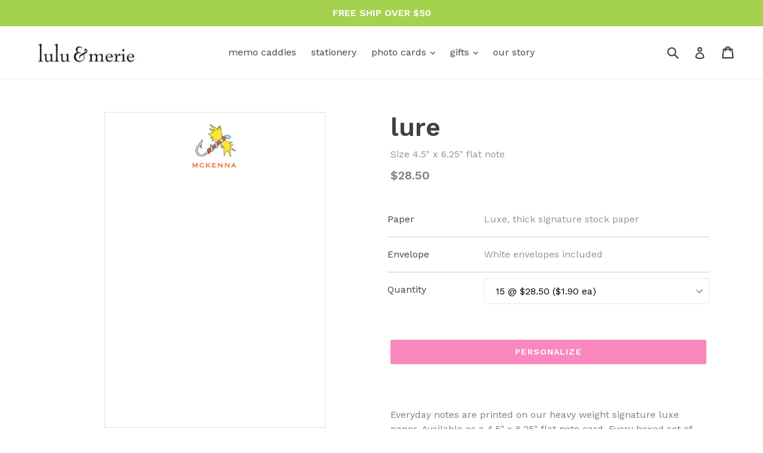

--- FILE ---
content_type: text/html; charset=utf-8
request_url: https://www.lulumerie.com/products/lure
body_size: 19766
content:
<!doctype html>
<!--[if IE 9]> <html class="ie9 no-js" lang="en"> <![endif]-->
<!--[if (gt IE 9)|!(IE)]><!--> <html class="no-js" lang="en"> <!--<![endif]-->
<head>
  <meta charset="utf-8">
  <meta http-equiv="X-UA-Compatible" content="IE=edge,chrome=1">
  <meta name="viewport" content="width=device-width,initial-scale=1">
  <meta name="theme-color" content="#fa88bf">
  <link rel="canonical" href="https://www.lulumerie.com/products/lure">

  
    <link rel="shortcut icon" href="//www.lulumerie.com/cdn/shop/files/l_m_favicon4_32x32.jpg?v=1614302519" type="image/png">
  

  
  <title>
    lure
    
    
    
      &ndash; lulu &amp; merie
    
  </title>

  
    <meta name="description" content="  Everyday notes are printed on our heavy weight signature luxe paper. Available as a 4.5&quot; x 6.25&quot; flat note card. Every boxed set of notes is complete with corresponding pearl white envelopes. Whimsically sophisticated and elegant, these hand drawn designs by Lulu make writing an everyday chic experience. Indulge your">
  

  <!-- /snippets/social-meta-tags.liquid -->




<meta property="og:site_name" content="lulu &amp; merie">
<meta property="og:url" content="https://www.lulumerie.com/products/lure">
<meta property="og:title" content="lure">
<meta property="og:type" content="product">
<meta property="og:description" content="  Everyday notes are printed on our heavy weight signature luxe paper. Available as a 4.5&quot; x 6.25&quot; flat note card. Every boxed set of notes is complete with corresponding pearl white envelopes. Whimsically sophisticated and elegant, these hand drawn designs by Lulu make writing an everyday chic experience. Indulge your">

  <meta property="og:price:amount" content="28.50">
  <meta property="og:price:currency" content="USD">

<meta property="og:image" content="http://www.lulumerie.com/cdn/shop/products/lure_1200x1200.jpg?v=1539278482">
<meta property="og:image:secure_url" content="https://www.lulumerie.com/cdn/shop/products/lure_1200x1200.jpg?v=1539278482">


<meta name="twitter:card" content="summary_large_image">
<meta name="twitter:title" content="lure">
<meta name="twitter:description" content="  Everyday notes are printed on our heavy weight signature luxe paper. Available as a 4.5&quot; x 6.25&quot; flat note card. Every boxed set of notes is complete with corresponding pearl white envelopes. Whimsically sophisticated and elegant, these hand drawn designs by Lulu make writing an everyday chic experience. Indulge your">


  <link href="//www.lulumerie.com/cdn/shop/t/2/assets/theme.scss.css?v=46731860731190851621700402085" rel="stylesheet" type="text/css" media="all" />
  <link href="//www.lulumerie.com/cdn/shop/t/2/assets/custom.css?v=65137750049776420601568679447" rel="stylesheet" type="text/css" media="all" />

  

  <link href="//fonts.googleapis.com/css?family=Work+Sans:400,700" rel="stylesheet" type="text/css" media="all" />


  

    <link href="//fonts.googleapis.com/css?family=Work+Sans:600" rel="stylesheet" type="text/css" media="all" />
  



  <script>
    var theme = {
      strings: {
        addToCart: "Add to cart",
        soldOut: "Sold out",
        unavailable: "Unavailable",
        showMore: "Show More",
        showLess: "Show Less",
        addressError: "Error looking up that address",
        addressNoResults: "No results for that address",
        addressQueryLimit: "You have exceeded the Google API usage limit. Consider upgrading to a \u003ca href=\"https:\/\/developers.google.com\/maps\/premium\/usage-limits\"\u003ePremium Plan\u003c\/a\u003e.",
        authError: "There was a problem authenticating your Google Maps account."
      },
      moneyFormat: "${{amount}}"
    }

    document.documentElement.className = document.documentElement.className.replace('no-js', 'js');
  </script>

  <!--[if (lte IE 9) ]><script src="//www.lulumerie.com/cdn/shop/t/2/assets/match-media.min.js?v=22265819453975888031517272033" type="text/javascript"></script><![endif]-->

  

  <!--[if (gt IE 9)|!(IE)]><!--><script src="//www.lulumerie.com/cdn/shop/t/2/assets/lazysizes.js?v=68441465964607740661517272033" async="async"></script><!--<![endif]-->
  <!--[if lte IE 9]><script src="//www.lulumerie.com/cdn/shop/t/2/assets/lazysizes.min.js?v=716"></script><![endif]-->


  <!--[if (gt IE 9)|!(IE)]><!--><script src="//www.lulumerie.com/cdn/shop/t/2/assets/vendor.js?v=136118274122071307521517272034" defer="defer"></script><!--<![endif]-->
  <!--[if lte IE 9]><script src="//www.lulumerie.com/cdn/shop/t/2/assets/vendor.js?v=136118274122071307521517272034"></script><![endif]-->



  <!--[if (gt IE 9)|!(IE)]><!--><script src="//www.lulumerie.com/cdn/shop/t/2/assets/theme.js?v=100941840194216329191517272033" defer="defer"></script><!--<![endif]-->
  <!--[if lte IE 9]><script src="//www.lulumerie.com/cdn/shop/t/2/assets/theme.js?v=100941840194216329191517272033"></script><![endif]-->

  <script>window.performance && window.performance.mark && window.performance.mark('shopify.content_for_header.start');</script><meta name="google-site-verification" content="gLvzIFfFMYE4Lg4yKRj7DnNnPzyAuPaiXN_EugarePI">
<meta id="shopify-digital-wallet" name="shopify-digital-wallet" content="/26936122/digital_wallets/dialog">
<meta name="shopify-checkout-api-token" content="7d4ba6f2cd93eeaf517f177a514a0830">
<meta id="in-context-paypal-metadata" data-shop-id="26936122" data-venmo-supported="false" data-environment="production" data-locale="en_US" data-paypal-v4="true" data-currency="USD">
<link rel="alternate" type="application/json+oembed" href="https://www.lulumerie.com/products/lure.oembed">
<script async="async" src="/checkouts/internal/preloads.js?locale=en-US"></script>
<link rel="preconnect" href="https://shop.app" crossorigin="anonymous">
<script async="async" src="https://shop.app/checkouts/internal/preloads.js?locale=en-US&shop_id=26936122" crossorigin="anonymous"></script>
<script id="shopify-features" type="application/json">{"accessToken":"7d4ba6f2cd93eeaf517f177a514a0830","betas":["rich-media-storefront-analytics"],"domain":"www.lulumerie.com","predictiveSearch":true,"shopId":26936122,"locale":"en"}</script>
<script>var Shopify = Shopify || {};
Shopify.shop = "lulu-merie.myshopify.com";
Shopify.locale = "en";
Shopify.currency = {"active":"USD","rate":"1.0"};
Shopify.country = "US";
Shopify.theme = {"name":"Debut - Custom","id":29737877547,"schema_name":"Debut","schema_version":"1.9.1","theme_store_id":796,"role":"main"};
Shopify.theme.handle = "null";
Shopify.theme.style = {"id":null,"handle":null};
Shopify.cdnHost = "www.lulumerie.com/cdn";
Shopify.routes = Shopify.routes || {};
Shopify.routes.root = "/";</script>
<script type="module">!function(o){(o.Shopify=o.Shopify||{}).modules=!0}(window);</script>
<script>!function(o){function n(){var o=[];function n(){o.push(Array.prototype.slice.apply(arguments))}return n.q=o,n}var t=o.Shopify=o.Shopify||{};t.loadFeatures=n(),t.autoloadFeatures=n()}(window);</script>
<script>
  window.ShopifyPay = window.ShopifyPay || {};
  window.ShopifyPay.apiHost = "shop.app\/pay";
  window.ShopifyPay.redirectState = null;
</script>
<script id="shop-js-analytics" type="application/json">{"pageType":"product"}</script>
<script defer="defer" async type="module" src="//www.lulumerie.com/cdn/shopifycloud/shop-js/modules/v2/client.init-shop-cart-sync_BT-GjEfc.en.esm.js"></script>
<script defer="defer" async type="module" src="//www.lulumerie.com/cdn/shopifycloud/shop-js/modules/v2/chunk.common_D58fp_Oc.esm.js"></script>
<script defer="defer" async type="module" src="//www.lulumerie.com/cdn/shopifycloud/shop-js/modules/v2/chunk.modal_xMitdFEc.esm.js"></script>
<script type="module">
  await import("//www.lulumerie.com/cdn/shopifycloud/shop-js/modules/v2/client.init-shop-cart-sync_BT-GjEfc.en.esm.js");
await import("//www.lulumerie.com/cdn/shopifycloud/shop-js/modules/v2/chunk.common_D58fp_Oc.esm.js");
await import("//www.lulumerie.com/cdn/shopifycloud/shop-js/modules/v2/chunk.modal_xMitdFEc.esm.js");

  window.Shopify.SignInWithShop?.initShopCartSync?.({"fedCMEnabled":true,"windoidEnabled":true});

</script>
<script>
  window.Shopify = window.Shopify || {};
  if (!window.Shopify.featureAssets) window.Shopify.featureAssets = {};
  window.Shopify.featureAssets['shop-js'] = {"shop-cart-sync":["modules/v2/client.shop-cart-sync_DZOKe7Ll.en.esm.js","modules/v2/chunk.common_D58fp_Oc.esm.js","modules/v2/chunk.modal_xMitdFEc.esm.js"],"init-fed-cm":["modules/v2/client.init-fed-cm_B6oLuCjv.en.esm.js","modules/v2/chunk.common_D58fp_Oc.esm.js","modules/v2/chunk.modal_xMitdFEc.esm.js"],"shop-cash-offers":["modules/v2/client.shop-cash-offers_D2sdYoxE.en.esm.js","modules/v2/chunk.common_D58fp_Oc.esm.js","modules/v2/chunk.modal_xMitdFEc.esm.js"],"shop-login-button":["modules/v2/client.shop-login-button_QeVjl5Y3.en.esm.js","modules/v2/chunk.common_D58fp_Oc.esm.js","modules/v2/chunk.modal_xMitdFEc.esm.js"],"pay-button":["modules/v2/client.pay-button_DXTOsIq6.en.esm.js","modules/v2/chunk.common_D58fp_Oc.esm.js","modules/v2/chunk.modal_xMitdFEc.esm.js"],"shop-button":["modules/v2/client.shop-button_DQZHx9pm.en.esm.js","modules/v2/chunk.common_D58fp_Oc.esm.js","modules/v2/chunk.modal_xMitdFEc.esm.js"],"avatar":["modules/v2/client.avatar_BTnouDA3.en.esm.js"],"init-windoid":["modules/v2/client.init-windoid_CR1B-cfM.en.esm.js","modules/v2/chunk.common_D58fp_Oc.esm.js","modules/v2/chunk.modal_xMitdFEc.esm.js"],"init-shop-for-new-customer-accounts":["modules/v2/client.init-shop-for-new-customer-accounts_C_vY_xzh.en.esm.js","modules/v2/client.shop-login-button_QeVjl5Y3.en.esm.js","modules/v2/chunk.common_D58fp_Oc.esm.js","modules/v2/chunk.modal_xMitdFEc.esm.js"],"init-shop-email-lookup-coordinator":["modules/v2/client.init-shop-email-lookup-coordinator_BI7n9ZSv.en.esm.js","modules/v2/chunk.common_D58fp_Oc.esm.js","modules/v2/chunk.modal_xMitdFEc.esm.js"],"init-shop-cart-sync":["modules/v2/client.init-shop-cart-sync_BT-GjEfc.en.esm.js","modules/v2/chunk.common_D58fp_Oc.esm.js","modules/v2/chunk.modal_xMitdFEc.esm.js"],"shop-toast-manager":["modules/v2/client.shop-toast-manager_DiYdP3xc.en.esm.js","modules/v2/chunk.common_D58fp_Oc.esm.js","modules/v2/chunk.modal_xMitdFEc.esm.js"],"init-customer-accounts":["modules/v2/client.init-customer-accounts_D9ZNqS-Q.en.esm.js","modules/v2/client.shop-login-button_QeVjl5Y3.en.esm.js","modules/v2/chunk.common_D58fp_Oc.esm.js","modules/v2/chunk.modal_xMitdFEc.esm.js"],"init-customer-accounts-sign-up":["modules/v2/client.init-customer-accounts-sign-up_iGw4briv.en.esm.js","modules/v2/client.shop-login-button_QeVjl5Y3.en.esm.js","modules/v2/chunk.common_D58fp_Oc.esm.js","modules/v2/chunk.modal_xMitdFEc.esm.js"],"shop-follow-button":["modules/v2/client.shop-follow-button_CqMgW2wH.en.esm.js","modules/v2/chunk.common_D58fp_Oc.esm.js","modules/v2/chunk.modal_xMitdFEc.esm.js"],"checkout-modal":["modules/v2/client.checkout-modal_xHeaAweL.en.esm.js","modules/v2/chunk.common_D58fp_Oc.esm.js","modules/v2/chunk.modal_xMitdFEc.esm.js"],"shop-login":["modules/v2/client.shop-login_D91U-Q7h.en.esm.js","modules/v2/chunk.common_D58fp_Oc.esm.js","modules/v2/chunk.modal_xMitdFEc.esm.js"],"lead-capture":["modules/v2/client.lead-capture_BJmE1dJe.en.esm.js","modules/v2/chunk.common_D58fp_Oc.esm.js","modules/v2/chunk.modal_xMitdFEc.esm.js"],"payment-terms":["modules/v2/client.payment-terms_Ci9AEqFq.en.esm.js","modules/v2/chunk.common_D58fp_Oc.esm.js","modules/v2/chunk.modal_xMitdFEc.esm.js"]};
</script>
<script>(function() {
  var isLoaded = false;
  function asyncLoad() {
    if (isLoaded) return;
    isLoaded = true;
    var urls = ["https:\/\/omnisrc.com\/inShop\/Embed\/shopify.js?shop=lulu-merie.myshopify.com"];
    for (var i = 0; i < urls.length; i++) {
      var s = document.createElement('script');
      s.type = 'text/javascript';
      s.async = true;
      s.src = urls[i];
      var x = document.getElementsByTagName('script')[0];
      x.parentNode.insertBefore(s, x);
    }
  };
  if(window.attachEvent) {
    window.attachEvent('onload', asyncLoad);
  } else {
    window.addEventListener('load', asyncLoad, false);
  }
})();</script>
<script id="__st">var __st={"a":26936122,"offset":-18000,"reqid":"e169f090-7f7b-40b4-8c6a-6ee85169e604-1769452923","pageurl":"www.lulumerie.com\/products\/lure","u":"a4a1082340ae","p":"product","rtyp":"product","rid":1543231275051};</script>
<script>window.ShopifyPaypalV4VisibilityTracking = true;</script>
<script id="captcha-bootstrap">!function(){'use strict';const t='contact',e='account',n='new_comment',o=[[t,t],['blogs',n],['comments',n],[t,'customer']],c=[[e,'customer_login'],[e,'guest_login'],[e,'recover_customer_password'],[e,'create_customer']],r=t=>t.map((([t,e])=>`form[action*='/${t}']:not([data-nocaptcha='true']) input[name='form_type'][value='${e}']`)).join(','),a=t=>()=>t?[...document.querySelectorAll(t)].map((t=>t.form)):[];function s(){const t=[...o],e=r(t);return a(e)}const i='password',u='form_key',d=['recaptcha-v3-token','g-recaptcha-response','h-captcha-response',i],f=()=>{try{return window.sessionStorage}catch{return}},m='__shopify_v',_=t=>t.elements[u];function p(t,e,n=!1){try{const o=window.sessionStorage,c=JSON.parse(o.getItem(e)),{data:r}=function(t){const{data:e,action:n}=t;return t[m]||n?{data:e,action:n}:{data:t,action:n}}(c);for(const[e,n]of Object.entries(r))t.elements[e]&&(t.elements[e].value=n);n&&o.removeItem(e)}catch(o){console.error('form repopulation failed',{error:o})}}const l='form_type',E='cptcha';function T(t){t.dataset[E]=!0}const w=window,h=w.document,L='Shopify',v='ce_forms',y='captcha';let A=!1;((t,e)=>{const n=(g='f06e6c50-85a8-45c8-87d0-21a2b65856fe',I='https://cdn.shopify.com/shopifycloud/storefront-forms-hcaptcha/ce_storefront_forms_captcha_hcaptcha.v1.5.2.iife.js',D={infoText:'Protected by hCaptcha',privacyText:'Privacy',termsText:'Terms'},(t,e,n)=>{const o=w[L][v],c=o.bindForm;if(c)return c(t,g,e,D).then(n);var r;o.q.push([[t,g,e,D],n]),r=I,A||(h.body.append(Object.assign(h.createElement('script'),{id:'captcha-provider',async:!0,src:r})),A=!0)});var g,I,D;w[L]=w[L]||{},w[L][v]=w[L][v]||{},w[L][v].q=[],w[L][y]=w[L][y]||{},w[L][y].protect=function(t,e){n(t,void 0,e),T(t)},Object.freeze(w[L][y]),function(t,e,n,w,h,L){const[v,y,A,g]=function(t,e,n){const i=e?o:[],u=t?c:[],d=[...i,...u],f=r(d),m=r(i),_=r(d.filter((([t,e])=>n.includes(e))));return[a(f),a(m),a(_),s()]}(w,h,L),I=t=>{const e=t.target;return e instanceof HTMLFormElement?e:e&&e.form},D=t=>v().includes(t);t.addEventListener('submit',(t=>{const e=I(t);if(!e)return;const n=D(e)&&!e.dataset.hcaptchaBound&&!e.dataset.recaptchaBound,o=_(e),c=g().includes(e)&&(!o||!o.value);(n||c)&&t.preventDefault(),c&&!n&&(function(t){try{if(!f())return;!function(t){const e=f();if(!e)return;const n=_(t);if(!n)return;const o=n.value;o&&e.removeItem(o)}(t);const e=Array.from(Array(32),(()=>Math.random().toString(36)[2])).join('');!function(t,e){_(t)||t.append(Object.assign(document.createElement('input'),{type:'hidden',name:u})),t.elements[u].value=e}(t,e),function(t,e){const n=f();if(!n)return;const o=[...t.querySelectorAll(`input[type='${i}']`)].map((({name:t})=>t)),c=[...d,...o],r={};for(const[a,s]of new FormData(t).entries())c.includes(a)||(r[a]=s);n.setItem(e,JSON.stringify({[m]:1,action:t.action,data:r}))}(t,e)}catch(e){console.error('failed to persist form',e)}}(e),e.submit())}));const S=(t,e)=>{t&&!t.dataset[E]&&(n(t,e.some((e=>e===t))),T(t))};for(const o of['focusin','change'])t.addEventListener(o,(t=>{const e=I(t);D(e)&&S(e,y())}));const B=e.get('form_key'),M=e.get(l),P=B&&M;t.addEventListener('DOMContentLoaded',(()=>{const t=y();if(P)for(const e of t)e.elements[l].value===M&&p(e,B);[...new Set([...A(),...v().filter((t=>'true'===t.dataset.shopifyCaptcha))])].forEach((e=>S(e,t)))}))}(h,new URLSearchParams(w.location.search),n,t,e,['guest_login'])})(!0,!0)}();</script>
<script integrity="sha256-4kQ18oKyAcykRKYeNunJcIwy7WH5gtpwJnB7kiuLZ1E=" data-source-attribution="shopify.loadfeatures" defer="defer" src="//www.lulumerie.com/cdn/shopifycloud/storefront/assets/storefront/load_feature-a0a9edcb.js" crossorigin="anonymous"></script>
<script crossorigin="anonymous" defer="defer" src="//www.lulumerie.com/cdn/shopifycloud/storefront/assets/shopify_pay/storefront-65b4c6d7.js?v=20250812"></script>
<script data-source-attribution="shopify.dynamic_checkout.dynamic.init">var Shopify=Shopify||{};Shopify.PaymentButton=Shopify.PaymentButton||{isStorefrontPortableWallets:!0,init:function(){window.Shopify.PaymentButton.init=function(){};var t=document.createElement("script");t.src="https://www.lulumerie.com/cdn/shopifycloud/portable-wallets/latest/portable-wallets.en.js",t.type="module",document.head.appendChild(t)}};
</script>
<script data-source-attribution="shopify.dynamic_checkout.buyer_consent">
  function portableWalletsHideBuyerConsent(e){var t=document.getElementById("shopify-buyer-consent"),n=document.getElementById("shopify-subscription-policy-button");t&&n&&(t.classList.add("hidden"),t.setAttribute("aria-hidden","true"),n.removeEventListener("click",e))}function portableWalletsShowBuyerConsent(e){var t=document.getElementById("shopify-buyer-consent"),n=document.getElementById("shopify-subscription-policy-button");t&&n&&(t.classList.remove("hidden"),t.removeAttribute("aria-hidden"),n.addEventListener("click",e))}window.Shopify?.PaymentButton&&(window.Shopify.PaymentButton.hideBuyerConsent=portableWalletsHideBuyerConsent,window.Shopify.PaymentButton.showBuyerConsent=portableWalletsShowBuyerConsent);
</script>
<script data-source-attribution="shopify.dynamic_checkout.cart.bootstrap">document.addEventListener("DOMContentLoaded",(function(){function t(){return document.querySelector("shopify-accelerated-checkout-cart, shopify-accelerated-checkout")}if(t())Shopify.PaymentButton.init();else{new MutationObserver((function(e,n){t()&&(Shopify.PaymentButton.init(),n.disconnect())})).observe(document.body,{childList:!0,subtree:!0})}}));
</script>
<link id="shopify-accelerated-checkout-styles" rel="stylesheet" media="screen" href="https://www.lulumerie.com/cdn/shopifycloud/portable-wallets/latest/accelerated-checkout-backwards-compat.css" crossorigin="anonymous">
<style id="shopify-accelerated-checkout-cart">
        #shopify-buyer-consent {
  margin-top: 1em;
  display: inline-block;
  width: 100%;
}

#shopify-buyer-consent.hidden {
  display: none;
}

#shopify-subscription-policy-button {
  background: none;
  border: none;
  padding: 0;
  text-decoration: underline;
  font-size: inherit;
  cursor: pointer;
}

#shopify-subscription-policy-button::before {
  box-shadow: none;
}

      </style>

<script>window.performance && window.performance.mark && window.performance.mark('shopify.content_for_header.end');</script>
  
  <script>var product_ori_id = '1543231275051';var product_ori_handle = 'lure';var product_detail = {id:'1543231275051',handle:'lure'};window.jQuery || document.write("<script src='//ajax.googleapis.com/ajax/libs/jquery/3.1.1/jquery.min.js'>\x3C/script>")</script><script src="/apps/customify/js_api/call/1543231275051.js" type="text/javascript"></script>

<link href="https://monorail-edge.shopifysvc.com" rel="dns-prefetch">
<script>(function(){if ("sendBeacon" in navigator && "performance" in window) {try {var session_token_from_headers = performance.getEntriesByType('navigation')[0].serverTiming.find(x => x.name == '_s').description;} catch {var session_token_from_headers = undefined;}var session_cookie_matches = document.cookie.match(/_shopify_s=([^;]*)/);var session_token_from_cookie = session_cookie_matches && session_cookie_matches.length === 2 ? session_cookie_matches[1] : "";var session_token = session_token_from_headers || session_token_from_cookie || "";function handle_abandonment_event(e) {var entries = performance.getEntries().filter(function(entry) {return /monorail-edge.shopifysvc.com/.test(entry.name);});if (!window.abandonment_tracked && entries.length === 0) {window.abandonment_tracked = true;var currentMs = Date.now();var navigation_start = performance.timing.navigationStart;var payload = {shop_id: 26936122,url: window.location.href,navigation_start,duration: currentMs - navigation_start,session_token,page_type: "product"};window.navigator.sendBeacon("https://monorail-edge.shopifysvc.com/v1/produce", JSON.stringify({schema_id: "online_store_buyer_site_abandonment/1.1",payload: payload,metadata: {event_created_at_ms: currentMs,event_sent_at_ms: currentMs}}));}}window.addEventListener('pagehide', handle_abandonment_event);}}());</script>
<script id="web-pixels-manager-setup">(function e(e,d,r,n,o){if(void 0===o&&(o={}),!Boolean(null===(a=null===(i=window.Shopify)||void 0===i?void 0:i.analytics)||void 0===a?void 0:a.replayQueue)){var i,a;window.Shopify=window.Shopify||{};var t=window.Shopify;t.analytics=t.analytics||{};var s=t.analytics;s.replayQueue=[],s.publish=function(e,d,r){return s.replayQueue.push([e,d,r]),!0};try{self.performance.mark("wpm:start")}catch(e){}var l=function(){var e={modern:/Edge?\/(1{2}[4-9]|1[2-9]\d|[2-9]\d{2}|\d{4,})\.\d+(\.\d+|)|Firefox\/(1{2}[4-9]|1[2-9]\d|[2-9]\d{2}|\d{4,})\.\d+(\.\d+|)|Chrom(ium|e)\/(9{2}|\d{3,})\.\d+(\.\d+|)|(Maci|X1{2}).+ Version\/(15\.\d+|(1[6-9]|[2-9]\d|\d{3,})\.\d+)([,.]\d+|)( \(\w+\)|)( Mobile\/\w+|) Safari\/|Chrome.+OPR\/(9{2}|\d{3,})\.\d+\.\d+|(CPU[ +]OS|iPhone[ +]OS|CPU[ +]iPhone|CPU IPhone OS|CPU iPad OS)[ +]+(15[._]\d+|(1[6-9]|[2-9]\d|\d{3,})[._]\d+)([._]\d+|)|Android:?[ /-](13[3-9]|1[4-9]\d|[2-9]\d{2}|\d{4,})(\.\d+|)(\.\d+|)|Android.+Firefox\/(13[5-9]|1[4-9]\d|[2-9]\d{2}|\d{4,})\.\d+(\.\d+|)|Android.+Chrom(ium|e)\/(13[3-9]|1[4-9]\d|[2-9]\d{2}|\d{4,})\.\d+(\.\d+|)|SamsungBrowser\/([2-9]\d|\d{3,})\.\d+/,legacy:/Edge?\/(1[6-9]|[2-9]\d|\d{3,})\.\d+(\.\d+|)|Firefox\/(5[4-9]|[6-9]\d|\d{3,})\.\d+(\.\d+|)|Chrom(ium|e)\/(5[1-9]|[6-9]\d|\d{3,})\.\d+(\.\d+|)([\d.]+$|.*Safari\/(?![\d.]+ Edge\/[\d.]+$))|(Maci|X1{2}).+ Version\/(10\.\d+|(1[1-9]|[2-9]\d|\d{3,})\.\d+)([,.]\d+|)( \(\w+\)|)( Mobile\/\w+|) Safari\/|Chrome.+OPR\/(3[89]|[4-9]\d|\d{3,})\.\d+\.\d+|(CPU[ +]OS|iPhone[ +]OS|CPU[ +]iPhone|CPU IPhone OS|CPU iPad OS)[ +]+(10[._]\d+|(1[1-9]|[2-9]\d|\d{3,})[._]\d+)([._]\d+|)|Android:?[ /-](13[3-9]|1[4-9]\d|[2-9]\d{2}|\d{4,})(\.\d+|)(\.\d+|)|Mobile Safari.+OPR\/([89]\d|\d{3,})\.\d+\.\d+|Android.+Firefox\/(13[5-9]|1[4-9]\d|[2-9]\d{2}|\d{4,})\.\d+(\.\d+|)|Android.+Chrom(ium|e)\/(13[3-9]|1[4-9]\d|[2-9]\d{2}|\d{4,})\.\d+(\.\d+|)|Android.+(UC? ?Browser|UCWEB|U3)[ /]?(15\.([5-9]|\d{2,})|(1[6-9]|[2-9]\d|\d{3,})\.\d+)\.\d+|SamsungBrowser\/(5\.\d+|([6-9]|\d{2,})\.\d+)|Android.+MQ{2}Browser\/(14(\.(9|\d{2,})|)|(1[5-9]|[2-9]\d|\d{3,})(\.\d+|))(\.\d+|)|K[Aa][Ii]OS\/(3\.\d+|([4-9]|\d{2,})\.\d+)(\.\d+|)/},d=e.modern,r=e.legacy,n=navigator.userAgent;return n.match(d)?"modern":n.match(r)?"legacy":"unknown"}(),u="modern"===l?"modern":"legacy",c=(null!=n?n:{modern:"",legacy:""})[u],f=function(e){return[e.baseUrl,"/wpm","/b",e.hashVersion,"modern"===e.buildTarget?"m":"l",".js"].join("")}({baseUrl:d,hashVersion:r,buildTarget:u}),m=function(e){var d=e.version,r=e.bundleTarget,n=e.surface,o=e.pageUrl,i=e.monorailEndpoint;return{emit:function(e){var a=e.status,t=e.errorMsg,s=(new Date).getTime(),l=JSON.stringify({metadata:{event_sent_at_ms:s},events:[{schema_id:"web_pixels_manager_load/3.1",payload:{version:d,bundle_target:r,page_url:o,status:a,surface:n,error_msg:t},metadata:{event_created_at_ms:s}}]});if(!i)return console&&console.warn&&console.warn("[Web Pixels Manager] No Monorail endpoint provided, skipping logging."),!1;try{return self.navigator.sendBeacon.bind(self.navigator)(i,l)}catch(e){}var u=new XMLHttpRequest;try{return u.open("POST",i,!0),u.setRequestHeader("Content-Type","text/plain"),u.send(l),!0}catch(e){return console&&console.warn&&console.warn("[Web Pixels Manager] Got an unhandled error while logging to Monorail."),!1}}}}({version:r,bundleTarget:l,surface:e.surface,pageUrl:self.location.href,monorailEndpoint:e.monorailEndpoint});try{o.browserTarget=l,function(e){var d=e.src,r=e.async,n=void 0===r||r,o=e.onload,i=e.onerror,a=e.sri,t=e.scriptDataAttributes,s=void 0===t?{}:t,l=document.createElement("script"),u=document.querySelector("head"),c=document.querySelector("body");if(l.async=n,l.src=d,a&&(l.integrity=a,l.crossOrigin="anonymous"),s)for(var f in s)if(Object.prototype.hasOwnProperty.call(s,f))try{l.dataset[f]=s[f]}catch(e){}if(o&&l.addEventListener("load",o),i&&l.addEventListener("error",i),u)u.appendChild(l);else{if(!c)throw new Error("Did not find a head or body element to append the script");c.appendChild(l)}}({src:f,async:!0,onload:function(){if(!function(){var e,d;return Boolean(null===(d=null===(e=window.Shopify)||void 0===e?void 0:e.analytics)||void 0===d?void 0:d.initialized)}()){var d=window.webPixelsManager.init(e)||void 0;if(d){var r=window.Shopify.analytics;r.replayQueue.forEach((function(e){var r=e[0],n=e[1],o=e[2];d.publishCustomEvent(r,n,o)})),r.replayQueue=[],r.publish=d.publishCustomEvent,r.visitor=d.visitor,r.initialized=!0}}},onerror:function(){return m.emit({status:"failed",errorMsg:"".concat(f," has failed to load")})},sri:function(e){var d=/^sha384-[A-Za-z0-9+/=]+$/;return"string"==typeof e&&d.test(e)}(c)?c:"",scriptDataAttributes:o}),m.emit({status:"loading"})}catch(e){m.emit({status:"failed",errorMsg:(null==e?void 0:e.message)||"Unknown error"})}}})({shopId: 26936122,storefrontBaseUrl: "https://www.lulumerie.com",extensionsBaseUrl: "https://extensions.shopifycdn.com/cdn/shopifycloud/web-pixels-manager",monorailEndpoint: "https://monorail-edge.shopifysvc.com/unstable/produce_batch",surface: "storefront-renderer",enabledBetaFlags: ["2dca8a86"],webPixelsConfigList: [{"id":"436961358","configuration":"{\"config\":\"{\\\"pixel_id\\\":\\\"GT-NBBXB5H\\\",\\\"target_country\\\":\\\"US\\\",\\\"gtag_events\\\":[{\\\"type\\\":\\\"purchase\\\",\\\"action_label\\\":\\\"MC-CLDGZTDDDP\\\"},{\\\"type\\\":\\\"page_view\\\",\\\"action_label\\\":\\\"MC-CLDGZTDDDP\\\"},{\\\"type\\\":\\\"view_item\\\",\\\"action_label\\\":\\\"MC-CLDGZTDDDP\\\"}],\\\"enable_monitoring_mode\\\":false}\"}","eventPayloadVersion":"v1","runtimeContext":"OPEN","scriptVersion":"b2a88bafab3e21179ed38636efcd8a93","type":"APP","apiClientId":1780363,"privacyPurposes":[],"dataSharingAdjustments":{"protectedCustomerApprovalScopes":["read_customer_address","read_customer_email","read_customer_name","read_customer_personal_data","read_customer_phone"]}},{"id":"82509902","eventPayloadVersion":"v1","runtimeContext":"LAX","scriptVersion":"1","type":"CUSTOM","privacyPurposes":["ANALYTICS"],"name":"Google Analytics tag (migrated)"},{"id":"shopify-app-pixel","configuration":"{}","eventPayloadVersion":"v1","runtimeContext":"STRICT","scriptVersion":"0450","apiClientId":"shopify-pixel","type":"APP","privacyPurposes":["ANALYTICS","MARKETING"]},{"id":"shopify-custom-pixel","eventPayloadVersion":"v1","runtimeContext":"LAX","scriptVersion":"0450","apiClientId":"shopify-pixel","type":"CUSTOM","privacyPurposes":["ANALYTICS","MARKETING"]}],isMerchantRequest: false,initData: {"shop":{"name":"lulu \u0026 merie","paymentSettings":{"currencyCode":"USD"},"myshopifyDomain":"lulu-merie.myshopify.com","countryCode":"US","storefrontUrl":"https:\/\/www.lulumerie.com"},"customer":null,"cart":null,"checkout":null,"productVariants":[{"price":{"amount":28.5,"currencyCode":"USD"},"product":{"title":"lure","vendor":"lulu \u0026 merie","id":"1543231275051","untranslatedTitle":"lure","url":"\/products\/lure","type":"stationery"},"id":"14268563324971","image":{"src":"\/\/www.lulumerie.com\/cdn\/shop\/products\/lure.jpg?v=1539278482"},"sku":"","title":"15 @ $28.50 ($1.90 ea)","untranslatedTitle":"15 @ $28.50 ($1.90 ea)"},{"price":{"amount":52.5,"currencyCode":"USD"},"product":{"title":"lure","vendor":"lulu \u0026 merie","id":"1543231275051","untranslatedTitle":"lure","url":"\/products\/lure","type":"stationery"},"id":"14268563357739","image":{"src":"\/\/www.lulumerie.com\/cdn\/shop\/products\/lure.jpg?v=1539278482"},"sku":"","title":"30 @ $52.50 ($1.75 ea)","untranslatedTitle":"30 @ $52.50 ($1.75 ea)"},{"price":{"amount":112.5,"currencyCode":"USD"},"product":{"title":"lure","vendor":"lulu \u0026 merie","id":"1543231275051","untranslatedTitle":"lure","url":"\/products\/lure","type":"stationery"},"id":"14268563390507","image":{"src":"\/\/www.lulumerie.com\/cdn\/shop\/products\/lure.jpg?v=1539278482"},"sku":"","title":"75 @ $112.50 ($1.50 ea)","untranslatedTitle":"75 @ $112.50 ($1.50 ea)"},{"price":{"amount":145.0,"currencyCode":"USD"},"product":{"title":"lure","vendor":"lulu \u0026 merie","id":"1543231275051","untranslatedTitle":"lure","url":"\/products\/lure","type":"stationery"},"id":"14268563423275","image":{"src":"\/\/www.lulumerie.com\/cdn\/shop\/products\/lure.jpg?v=1539278482"},"sku":"","title":"100 @ $145.00 ($1.45 ea)","untranslatedTitle":"100 @ $145.00 ($1.45 ea)"},{"price":{"amount":175.0,"currencyCode":"USD"},"product":{"title":"lure","vendor":"lulu \u0026 merie","id":"1543231275051","untranslatedTitle":"lure","url":"\/products\/lure","type":"stationery"},"id":"14268563456043","image":{"src":"\/\/www.lulumerie.com\/cdn\/shop\/products\/lure.jpg?v=1539278482"},"sku":"","title":"125 @ $175.00 ($1.40 ea)","untranslatedTitle":"125 @ $175.00 ($1.40 ea)"},{"price":{"amount":202.5,"currencyCode":"USD"},"product":{"title":"lure","vendor":"lulu \u0026 merie","id":"1543231275051","untranslatedTitle":"lure","url":"\/products\/lure","type":"stationery"},"id":"14268563488811","image":{"src":"\/\/www.lulumerie.com\/cdn\/shop\/products\/lure.jpg?v=1539278482"},"sku":"","title":"150 @ $202.50 ($1.35 ea)","untranslatedTitle":"150 @ $202.50 ($1.35 ea)"},{"price":{"amount":227.5,"currencyCode":"USD"},"product":{"title":"lure","vendor":"lulu \u0026 merie","id":"1543231275051","untranslatedTitle":"lure","url":"\/products\/lure","type":"stationery"},"id":"14268563521579","image":{"src":"\/\/www.lulumerie.com\/cdn\/shop\/products\/lure.jpg?v=1539278482"},"sku":"","title":"175 @ $227.50 ($1.30 ea)","untranslatedTitle":"175 @ $227.50 ($1.30 ea)"},{"price":{"amount":236.0,"currencyCode":"USD"},"product":{"title":"lure","vendor":"lulu \u0026 merie","id":"1543231275051","untranslatedTitle":"lure","url":"\/products\/lure","type":"stationery"},"id":"14268563554347","image":{"src":"\/\/www.lulumerie.com\/cdn\/shop\/products\/lure.jpg?v=1539278482"},"sku":"","title":"200 @ $236.00 ($1.18 ea)","untranslatedTitle":"200 @ $236.00 ($1.18 ea)"},{"price":{"amount":245.75,"currencyCode":"USD"},"product":{"title":"lure","vendor":"lulu \u0026 merie","id":"1543231275051","untranslatedTitle":"lure","url":"\/products\/lure","type":"stationery"},"id":"14268563587115","image":{"src":"\/\/www.lulumerie.com\/cdn\/shop\/products\/lure.jpg?v=1539278482"},"sku":"","title":"225 @ $245.75 ($1.09 ea)","untranslatedTitle":"225 @ $245.75 ($1.09 ea)"},{"price":{"amount":250.0,"currencyCode":"USD"},"product":{"title":"lure","vendor":"lulu \u0026 merie","id":"1543231275051","untranslatedTitle":"lure","url":"\/products\/lure","type":"stationery"},"id":"14268563619883","image":{"src":"\/\/www.lulumerie.com\/cdn\/shop\/products\/lure.jpg?v=1539278482"},"sku":"","title":"250 @ $250.00 ($1.00 ea)","untranslatedTitle":"250 @ $250.00 ($1.00 ea)"},{"price":{"amount":297.5,"currencyCode":"USD"},"product":{"title":"lure","vendor":"lulu \u0026 merie","id":"1543231275051","untranslatedTitle":"lure","url":"\/products\/lure","type":"stationery"},"id":"14268563652651","image":{"src":"\/\/www.lulumerie.com\/cdn\/shop\/products\/lure.jpg?v=1539278482"},"sku":"","title":"350 @ $297.50 ($0.85 ea)","untranslatedTitle":"350 @ $297.50 ($0.85 ea)"}],"purchasingCompany":null},},"https://www.lulumerie.com/cdn","fcfee988w5aeb613cpc8e4bc33m6693e112",{"modern":"","legacy":""},{"shopId":"26936122","storefrontBaseUrl":"https:\/\/www.lulumerie.com","extensionBaseUrl":"https:\/\/extensions.shopifycdn.com\/cdn\/shopifycloud\/web-pixels-manager","surface":"storefront-renderer","enabledBetaFlags":"[\"2dca8a86\"]","isMerchantRequest":"false","hashVersion":"fcfee988w5aeb613cpc8e4bc33m6693e112","publish":"custom","events":"[[\"page_viewed\",{}],[\"product_viewed\",{\"productVariant\":{\"price\":{\"amount\":28.5,\"currencyCode\":\"USD\"},\"product\":{\"title\":\"lure\",\"vendor\":\"lulu \u0026 merie\",\"id\":\"1543231275051\",\"untranslatedTitle\":\"lure\",\"url\":\"\/products\/lure\",\"type\":\"stationery\"},\"id\":\"14268563324971\",\"image\":{\"src\":\"\/\/www.lulumerie.com\/cdn\/shop\/products\/lure.jpg?v=1539278482\"},\"sku\":\"\",\"title\":\"15 @ $28.50 ($1.90 ea)\",\"untranslatedTitle\":\"15 @ $28.50 ($1.90 ea)\"}}]]"});</script><script>
  window.ShopifyAnalytics = window.ShopifyAnalytics || {};
  window.ShopifyAnalytics.meta = window.ShopifyAnalytics.meta || {};
  window.ShopifyAnalytics.meta.currency = 'USD';
  var meta = {"product":{"id":1543231275051,"gid":"gid:\/\/shopify\/Product\/1543231275051","vendor":"lulu \u0026 merie","type":"stationery","handle":"lure","variants":[{"id":14268563324971,"price":2850,"name":"lure - 15 @ $28.50 ($1.90 ea)","public_title":"15 @ $28.50 ($1.90 ea)","sku":""},{"id":14268563357739,"price":5250,"name":"lure - 30 @ $52.50 ($1.75 ea)","public_title":"30 @ $52.50 ($1.75 ea)","sku":""},{"id":14268563390507,"price":11250,"name":"lure - 75 @ $112.50 ($1.50 ea)","public_title":"75 @ $112.50 ($1.50 ea)","sku":""},{"id":14268563423275,"price":14500,"name":"lure - 100 @ $145.00 ($1.45 ea)","public_title":"100 @ $145.00 ($1.45 ea)","sku":""},{"id":14268563456043,"price":17500,"name":"lure - 125 @ $175.00 ($1.40 ea)","public_title":"125 @ $175.00 ($1.40 ea)","sku":""},{"id":14268563488811,"price":20250,"name":"lure - 150 @ $202.50 ($1.35 ea)","public_title":"150 @ $202.50 ($1.35 ea)","sku":""},{"id":14268563521579,"price":22750,"name":"lure - 175 @ $227.50 ($1.30 ea)","public_title":"175 @ $227.50 ($1.30 ea)","sku":""},{"id":14268563554347,"price":23600,"name":"lure - 200 @ $236.00 ($1.18 ea)","public_title":"200 @ $236.00 ($1.18 ea)","sku":""},{"id":14268563587115,"price":24575,"name":"lure - 225 @ $245.75 ($1.09 ea)","public_title":"225 @ $245.75 ($1.09 ea)","sku":""},{"id":14268563619883,"price":25000,"name":"lure - 250 @ $250.00 ($1.00 ea)","public_title":"250 @ $250.00 ($1.00 ea)","sku":""},{"id":14268563652651,"price":29750,"name":"lure - 350 @ $297.50 ($0.85 ea)","public_title":"350 @ $297.50 ($0.85 ea)","sku":""}],"remote":false},"page":{"pageType":"product","resourceType":"product","resourceId":1543231275051,"requestId":"e169f090-7f7b-40b4-8c6a-6ee85169e604-1769452923"}};
  for (var attr in meta) {
    window.ShopifyAnalytics.meta[attr] = meta[attr];
  }
</script>
<script class="analytics">
  (function () {
    var customDocumentWrite = function(content) {
      var jquery = null;

      if (window.jQuery) {
        jquery = window.jQuery;
      } else if (window.Checkout && window.Checkout.$) {
        jquery = window.Checkout.$;
      }

      if (jquery) {
        jquery('body').append(content);
      }
    };

    var hasLoggedConversion = function(token) {
      if (token) {
        return document.cookie.indexOf('loggedConversion=' + token) !== -1;
      }
      return false;
    }

    var setCookieIfConversion = function(token) {
      if (token) {
        var twoMonthsFromNow = new Date(Date.now());
        twoMonthsFromNow.setMonth(twoMonthsFromNow.getMonth() + 2);

        document.cookie = 'loggedConversion=' + token + '; expires=' + twoMonthsFromNow;
      }
    }

    var trekkie = window.ShopifyAnalytics.lib = window.trekkie = window.trekkie || [];
    if (trekkie.integrations) {
      return;
    }
    trekkie.methods = [
      'identify',
      'page',
      'ready',
      'track',
      'trackForm',
      'trackLink'
    ];
    trekkie.factory = function(method) {
      return function() {
        var args = Array.prototype.slice.call(arguments);
        args.unshift(method);
        trekkie.push(args);
        return trekkie;
      };
    };
    for (var i = 0; i < trekkie.methods.length; i++) {
      var key = trekkie.methods[i];
      trekkie[key] = trekkie.factory(key);
    }
    trekkie.load = function(config) {
      trekkie.config = config || {};
      trekkie.config.initialDocumentCookie = document.cookie;
      var first = document.getElementsByTagName('script')[0];
      var script = document.createElement('script');
      script.type = 'text/javascript';
      script.onerror = function(e) {
        var scriptFallback = document.createElement('script');
        scriptFallback.type = 'text/javascript';
        scriptFallback.onerror = function(error) {
                var Monorail = {
      produce: function produce(monorailDomain, schemaId, payload) {
        var currentMs = new Date().getTime();
        var event = {
          schema_id: schemaId,
          payload: payload,
          metadata: {
            event_created_at_ms: currentMs,
            event_sent_at_ms: currentMs
          }
        };
        return Monorail.sendRequest("https://" + monorailDomain + "/v1/produce", JSON.stringify(event));
      },
      sendRequest: function sendRequest(endpointUrl, payload) {
        // Try the sendBeacon API
        if (window && window.navigator && typeof window.navigator.sendBeacon === 'function' && typeof window.Blob === 'function' && !Monorail.isIos12()) {
          var blobData = new window.Blob([payload], {
            type: 'text/plain'
          });

          if (window.navigator.sendBeacon(endpointUrl, blobData)) {
            return true;
          } // sendBeacon was not successful

        } // XHR beacon

        var xhr = new XMLHttpRequest();

        try {
          xhr.open('POST', endpointUrl);
          xhr.setRequestHeader('Content-Type', 'text/plain');
          xhr.send(payload);
        } catch (e) {
          console.log(e);
        }

        return false;
      },
      isIos12: function isIos12() {
        return window.navigator.userAgent.lastIndexOf('iPhone; CPU iPhone OS 12_') !== -1 || window.navigator.userAgent.lastIndexOf('iPad; CPU OS 12_') !== -1;
      }
    };
    Monorail.produce('monorail-edge.shopifysvc.com',
      'trekkie_storefront_load_errors/1.1',
      {shop_id: 26936122,
      theme_id: 29737877547,
      app_name: "storefront",
      context_url: window.location.href,
      source_url: "//www.lulumerie.com/cdn/s/trekkie.storefront.a804e9514e4efded663580eddd6991fcc12b5451.min.js"});

        };
        scriptFallback.async = true;
        scriptFallback.src = '//www.lulumerie.com/cdn/s/trekkie.storefront.a804e9514e4efded663580eddd6991fcc12b5451.min.js';
        first.parentNode.insertBefore(scriptFallback, first);
      };
      script.async = true;
      script.src = '//www.lulumerie.com/cdn/s/trekkie.storefront.a804e9514e4efded663580eddd6991fcc12b5451.min.js';
      first.parentNode.insertBefore(script, first);
    };
    trekkie.load(
      {"Trekkie":{"appName":"storefront","development":false,"defaultAttributes":{"shopId":26936122,"isMerchantRequest":null,"themeId":29737877547,"themeCityHash":"10654406557433908016","contentLanguage":"en","currency":"USD","eventMetadataId":"58daada2-5310-4aea-98f1-478752f11159"},"isServerSideCookieWritingEnabled":true,"monorailRegion":"shop_domain","enabledBetaFlags":["65f19447"]},"Session Attribution":{},"S2S":{"facebookCapiEnabled":false,"source":"trekkie-storefront-renderer","apiClientId":580111}}
    );

    var loaded = false;
    trekkie.ready(function() {
      if (loaded) return;
      loaded = true;

      window.ShopifyAnalytics.lib = window.trekkie;

      var originalDocumentWrite = document.write;
      document.write = customDocumentWrite;
      try { window.ShopifyAnalytics.merchantGoogleAnalytics.call(this); } catch(error) {};
      document.write = originalDocumentWrite;

      window.ShopifyAnalytics.lib.page(null,{"pageType":"product","resourceType":"product","resourceId":1543231275051,"requestId":"e169f090-7f7b-40b4-8c6a-6ee85169e604-1769452923","shopifyEmitted":true});

      var match = window.location.pathname.match(/checkouts\/(.+)\/(thank_you|post_purchase)/)
      var token = match? match[1]: undefined;
      if (!hasLoggedConversion(token)) {
        setCookieIfConversion(token);
        window.ShopifyAnalytics.lib.track("Viewed Product",{"currency":"USD","variantId":14268563324971,"productId":1543231275051,"productGid":"gid:\/\/shopify\/Product\/1543231275051","name":"lure - 15 @ $28.50 ($1.90 ea)","price":"28.50","sku":"","brand":"lulu \u0026 merie","variant":"15 @ $28.50 ($1.90 ea)","category":"stationery","nonInteraction":true,"remote":false},undefined,undefined,{"shopifyEmitted":true});
      window.ShopifyAnalytics.lib.track("monorail:\/\/trekkie_storefront_viewed_product\/1.1",{"currency":"USD","variantId":14268563324971,"productId":1543231275051,"productGid":"gid:\/\/shopify\/Product\/1543231275051","name":"lure - 15 @ $28.50 ($1.90 ea)","price":"28.50","sku":"","brand":"lulu \u0026 merie","variant":"15 @ $28.50 ($1.90 ea)","category":"stationery","nonInteraction":true,"remote":false,"referer":"https:\/\/www.lulumerie.com\/products\/lure"});
      }
    });


        var eventsListenerScript = document.createElement('script');
        eventsListenerScript.async = true;
        eventsListenerScript.src = "//www.lulumerie.com/cdn/shopifycloud/storefront/assets/shop_events_listener-3da45d37.js";
        document.getElementsByTagName('head')[0].appendChild(eventsListenerScript);

})();</script>
  <script>
  if (!window.ga || (window.ga && typeof window.ga !== 'function')) {
    window.ga = function ga() {
      (window.ga.q = window.ga.q || []).push(arguments);
      if (window.Shopify && window.Shopify.analytics && typeof window.Shopify.analytics.publish === 'function') {
        window.Shopify.analytics.publish("ga_stub_called", {}, {sendTo: "google_osp_migration"});
      }
      console.error("Shopify's Google Analytics stub called with:", Array.from(arguments), "\nSee https://help.shopify.com/manual/promoting-marketing/pixels/pixel-migration#google for more information.");
    };
    if (window.Shopify && window.Shopify.analytics && typeof window.Shopify.analytics.publish === 'function') {
      window.Shopify.analytics.publish("ga_stub_initialized", {}, {sendTo: "google_osp_migration"});
    }
  }
</script>
<script
  defer
  src="https://www.lulumerie.com/cdn/shopifycloud/perf-kit/shopify-perf-kit-3.0.4.min.js"
  data-application="storefront-renderer"
  data-shop-id="26936122"
  data-render-region="gcp-us-east1"
  data-page-type="product"
  data-theme-instance-id="29737877547"
  data-theme-name="Debut"
  data-theme-version="1.9.1"
  data-monorail-region="shop_domain"
  data-resource-timing-sampling-rate="10"
  data-shs="true"
  data-shs-beacon="true"
  data-shs-export-with-fetch="true"
  data-shs-logs-sample-rate="1"
  data-shs-beacon-endpoint="https://www.lulumerie.com/api/collect"
></script>
</head>

<body class="template-product">

  <a class="in-page-link visually-hidden skip-link" href="#MainContent">Skip to content</a>

  <div id="SearchDrawer" class="search-bar drawer drawer--top">
    <div class="search-bar__table">
      <div class="search-bar__table-cell search-bar__form-wrapper">
        <form class="search search-bar__form" action="/search" method="get" role="search">
          <button class="search-bar__submit search__submit btn--link" type="submit">
            <svg aria-hidden="true" focusable="false" role="presentation" class="icon icon-search" viewBox="0 0 37 40"><path d="M35.6 36l-9.8-9.8c4.1-5.4 3.6-13.2-1.3-18.1-5.4-5.4-14.2-5.4-19.7 0-5.4 5.4-5.4 14.2 0 19.7 2.6 2.6 6.1 4.1 9.8 4.1 3 0 5.9-1 8.3-2.8l9.8 9.8c.4.4.9.6 1.4.6s1-.2 1.4-.6c.9-.9.9-2.1.1-2.9zm-20.9-8.2c-2.6 0-5.1-1-7-2.9-3.9-3.9-3.9-10.1 0-14C9.6 9 12.2 8 14.7 8s5.1 1 7 2.9c3.9 3.9 3.9 10.1 0 14-1.9 1.9-4.4 2.9-7 2.9z"/></svg>
            <span class="icon__fallback-text">Submit</span>
          </button>
          <input class="search__input search-bar__input" type="search" name="q" value="" placeholder="Search" aria-label="Search">
        </form>
      </div>
      <div class="search-bar__table-cell text-right">
        <button type="button" class="btn--link search-bar__close js-drawer-close">
          <svg aria-hidden="true" focusable="false" role="presentation" class="icon icon-close" viewBox="0 0 37 40"><path d="M21.3 23l11-11c.8-.8.8-2 0-2.8-.8-.8-2-.8-2.8 0l-11 11-11-11c-.8-.8-2-.8-2.8 0-.8.8-.8 2 0 2.8l11 11-11 11c-.8.8-.8 2 0 2.8.4.4.9.6 1.4.6s1-.2 1.4-.6l11-11 11 11c.4.4.9.6 1.4.6s1-.2 1.4-.6c.8-.8.8-2 0-2.8l-11-11z"/></svg>
          <span class="icon__fallback-text">Close search</span>
        </button>
      </div>
    </div>
  </div>

  <div id="shopify-section-header" class="shopify-section">
  <style>
    .notification-bar {
      background-color: #a4d24e;
    }

    .notification-bar__message {
      color: #ffffff;
    }

    
      .site-header__logo-image {
        max-width: 178px;
      }
    

    
      .site-header__logo-image {
        margin: 0;
      }
    
  </style>


<div data-section-id="header" data-section-type="header-section">
  <nav class="mobile-nav-wrapper medium-up--hide" role="navigation">
    <ul id="MobileNav" class="mobile-nav">
      
<li class="mobile-nav__item border-bottom">
          
            <a href="/collections/memo-caddies" class="mobile-nav__link">
              memo caddies
            </a>
          
        </li>
      
<li class="mobile-nav__item border-bottom">
          
            <a href="/collections/everyday-notes" class="mobile-nav__link">
              stationery
            </a>
          
        </li>
      
<li class="mobile-nav__item border-bottom">
          
            <button type="button" class="btn--link js-toggle-submenu mobile-nav__link" data-target="photo-cards-3" data-level="1">
              photo cards
              <div class="mobile-nav__icon">
                <svg aria-hidden="true" focusable="false" role="presentation" class="icon icon-chevron-right" viewBox="0 0 284.49 498.98"><defs><style>.cls-1{fill:#231f20}</style></defs><path class="cls-1" d="M223.18 628.49a35 35 0 0 1-24.75-59.75L388.17 379 198.43 189.26a35 35 0 0 1 49.5-49.5l214.49 214.49a35 35 0 0 1 0 49.5L247.93 618.24a34.89 34.89 0 0 1-24.75 10.25z" transform="translate(-188.18 -129.51)"/></svg>
                <span class="icon__fallback-text">expand</span>
              </div>
            </button>
            <ul class="mobile-nav__dropdown" data-parent="photo-cards-3" data-level="2">
              <li class="mobile-nav__item border-bottom">
                <div class="mobile-nav__table">
                  <div class="mobile-nav__table-cell mobile-nav__return">
                    <button class="btn--link js-toggle-submenu mobile-nav__return-btn" type="button">
                      <svg aria-hidden="true" focusable="false" role="presentation" class="icon icon-chevron-left" viewBox="0 0 284.49 498.98"><defs><style>.cls-1{fill:#231f20}</style></defs><path class="cls-1" d="M437.67 129.51a35 35 0 0 1 24.75 59.75L272.67 379l189.75 189.74a35 35 0 1 1-49.5 49.5L198.43 403.75a35 35 0 0 1 0-49.5l214.49-214.49a34.89 34.89 0 0 1 24.75-10.25z" transform="translate(-188.18 -129.51)"/></svg>
                      <span class="icon__fallback-text">collapse</span>
                    </button>
                  </div>
                  <a href="/collections/photo-cards" class="mobile-nav__sublist-link mobile-nav__sublist-header">
                    photo cards
                  </a>
                </div>
              </li>

              
                

                <li class="mobile-nav__item">
                  
                    <a href="/collections/photo-cards" class="mobile-nav__sublist-link">
                      photo cards
                    </a>
                  
                </li>
              
            </ul>
          
        </li>
      
<li class="mobile-nav__item border-bottom">
          
            <button type="button" class="btn--link js-toggle-submenu mobile-nav__link" data-target="gifts-4" data-level="1">
              gifts
              <div class="mobile-nav__icon">
                <svg aria-hidden="true" focusable="false" role="presentation" class="icon icon-chevron-right" viewBox="0 0 284.49 498.98"><defs><style>.cls-1{fill:#231f20}</style></defs><path class="cls-1" d="M223.18 628.49a35 35 0 0 1-24.75-59.75L388.17 379 198.43 189.26a35 35 0 0 1 49.5-49.5l214.49 214.49a35 35 0 0 1 0 49.5L247.93 618.24a34.89 34.89 0 0 1-24.75 10.25z" transform="translate(-188.18 -129.51)"/></svg>
                <span class="icon__fallback-text">expand</span>
              </div>
            </button>
            <ul class="mobile-nav__dropdown" data-parent="gifts-4" data-level="2">
              <li class="mobile-nav__item border-bottom">
                <div class="mobile-nav__table">
                  <div class="mobile-nav__table-cell mobile-nav__return">
                    <button class="btn--link js-toggle-submenu mobile-nav__return-btn" type="button">
                      <svg aria-hidden="true" focusable="false" role="presentation" class="icon icon-chevron-left" viewBox="0 0 284.49 498.98"><defs><style>.cls-1{fill:#231f20}</style></defs><path class="cls-1" d="M437.67 129.51a35 35 0 0 1 24.75 59.75L272.67 379l189.75 189.74a35 35 0 1 1-49.5 49.5L198.43 403.75a35 35 0 0 1 0-49.5l214.49-214.49a34.89 34.89 0 0 1 24.75-10.25z" transform="translate(-188.18 -129.51)"/></svg>
                      <span class="icon__fallback-text">collapse</span>
                    </button>
                  </div>
                  <a href="#" class="mobile-nav__sublist-link mobile-nav__sublist-header">
                    gifts
                  </a>
                </div>
              </li>

              
                

                <li class="mobile-nav__item border-bottom">
                  
                    <a href="/collections/coasters" class="mobile-nav__sublist-link">
                      coasters
                    </a>
                  
                </li>
              
                

                <li class="mobile-nav__item border-bottom">
                  
                    <a href="/collections/jellybags-1" class="mobile-nav__sublist-link">
                      jellybags
                    </a>
                  
                </li>
              
                

                <li class="mobile-nav__item border-bottom">
                  
                    <a href="https://www.lulumerie.com/collections/luggage-tags" class="mobile-nav__sublist-link">
                      luggage tags
                    </a>
                  
                </li>
              
                

                <li class="mobile-nav__item border-bottom">
                  
                    <a href="/collections/wine-tags" class="mobile-nav__sublist-link">
                      wine tags
                    </a>
                  
                </li>
              
                

                <li class="mobile-nav__item border-bottom">
                  
                    <a href="/products/pink-box" class="mobile-nav__sublist-link">
                      pink box
                    </a>
                  
                </li>
              
                

                <li class="mobile-nav__item border-bottom">
                  
                    <a href="/products/retro-box" class="mobile-nav__sublist-link">
                      retro box
                    </a>
                  
                </li>
              
                

                <li class="mobile-nav__item border-bottom">
                  
                    <a href="https://www.lulumerie.com/collections/flour-sack-napkins" class="mobile-nav__sublist-link">
                      napkins
                    </a>
                  
                </li>
              
                

                <li class="mobile-nav__item border-bottom">
                  
                    <a href="/products/jot-box" class="mobile-nav__sublist-link">
                      jot boxes
                    </a>
                  
                </li>
              
                

                <li class="mobile-nav__item border-bottom">
                  
                    <a href="/products/birthday-box" class="mobile-nav__sublist-link">
                      birthday box
                    </a>
                  
                </li>
              
                

                <li class="mobile-nav__item border-bottom">
                  
                    <a href="/products/playing-cards" class="mobile-nav__sublist-link">
                      playing cards
                    </a>
                  
                </li>
              
                

                <li class="mobile-nav__item">
                  
                    <a href="/collections/holiday-box" class="mobile-nav__sublist-link">
                      personalized holiday box
                    </a>
                  
                </li>
              
            </ul>
          
        </li>
      
<li class="mobile-nav__item">
          
            <a href="/pages/our-story" class="mobile-nav__link">
              our story
            </a>
          
        </li>
      
    </ul>
  </nav>

  
    
      <style>
        .announcement-bar {
          background-color: #a4d24e;
        }

        .announcement-bar--link:hover {
          

          
            
            background-color: #aed761;
          
        }

        .announcement-bar__message {
          color: #ffffff;
        }
      </style>

      
        <div class="announcement-bar">
      

        <p class="announcement-bar__message">FREE SHIP OVER $50</p>

      
        </div>
      

    
  

  <header class="site-header border-bottom logo--left" role="banner">
    <div class="grid grid--no-gutters grid--table">
      

      

      <div class="grid__item small--one-half medium-up--one-quarter logo-align--left">
        
        
          <div class="h2 site-header__logo" itemscope itemtype="http://schema.org/Organization">
        
          
<a href="/" itemprop="url" class="site-header__logo-image">
              
              <img class="lazyload js"
                   src="//www.lulumerie.com/cdn/shop/files/logo_300x300.png?v=1613714918"
                   data-src="//www.lulumerie.com/cdn/shop/files/logo_{width}x.png?v=1613714918"
                   data-widths="[180, 360, 540, 720, 900, 1080, 1296, 1512, 1728, 2048]"
                   data-aspectratio="3.0504201680672267"
                   data-sizes="auto"
                   alt="lulu &amp;amp; merie"
                   style="max-width: 178px">
              <noscript>
                
                <img src="//www.lulumerie.com/cdn/shop/files/logo_178x.png?v=1613714918"
                     srcset="//www.lulumerie.com/cdn/shop/files/logo_178x.png?v=1613714918 1x, //www.lulumerie.com/cdn/shop/files/logo_178x@2x.png?v=1613714918 2x"
                     alt="lulu &amp; merie"
                     itemprop="logo"
                     style="max-width: 178px;">
              </noscript>
            </a>
          
        
          </div>
        
      </div>

      
        <nav class="grid__item medium-up--one-half small--hide" id="AccessibleNav" role="navigation">
          <ul class="site-nav list--inline " id="SiteNav">
  
    


    
      <li >
        <a href="/collections/memo-caddies" class="site-nav__link site-nav__link--main">memo caddies</a>
      </li>
    
  
    


    
      <li >
        <a href="/collections/everyday-notes" class="site-nav__link site-nav__link--main">stationery</a>
      </li>
    
  
    


    
      <li class="site-nav--has-dropdown" aria-has-popup="true" aria-controls="SiteNavLabel-photo-cards">
        <a href="/collections/photo-cards" class="site-nav__link site-nav__link--main">
          photo cards
          <svg aria-hidden="true" focusable="false" role="presentation" class="icon icon--wide icon-chevron-down" viewBox="0 0 498.98 284.49"><defs><style>.cls-1{fill:#231f20}</style></defs><path class="cls-1" d="M80.93 271.76A35 35 0 0 1 140.68 247l189.74 189.75L520.16 247a35 35 0 1 1 49.5 49.5L355.17 511a35 35 0 0 1-49.5 0L91.18 296.5a34.89 34.89 0 0 1-10.25-24.74z" transform="translate(-80.93 -236.76)"/></svg>
          <span class="visually-hidden">expand</span>
        </a>

        <div class="site-nav__dropdown" id="SiteNavLabel-photo-cards" aria-expanded="false">
          
            <ul>
              
                <li >
                  <a href="/collections/photo-cards" class="site-nav__link site-nav__child-link site-nav__link--last">photo cards</a>
                </li>
              
            </ul>
          
        </div>
      </li>
    
  
    


    
      <li class="site-nav--has-dropdown" aria-has-popup="true" aria-controls="SiteNavLabel-gifts">
        <a href="#" class="site-nav__link site-nav__link--main">
          gifts
          <svg aria-hidden="true" focusable="false" role="presentation" class="icon icon--wide icon-chevron-down" viewBox="0 0 498.98 284.49"><defs><style>.cls-1{fill:#231f20}</style></defs><path class="cls-1" d="M80.93 271.76A35 35 0 0 1 140.68 247l189.74 189.75L520.16 247a35 35 0 1 1 49.5 49.5L355.17 511a35 35 0 0 1-49.5 0L91.18 296.5a34.89 34.89 0 0 1-10.25-24.74z" transform="translate(-80.93 -236.76)"/></svg>
          <span class="visually-hidden">expand</span>
        </a>

        <div class="site-nav__dropdown" id="SiteNavLabel-gifts" aria-expanded="false">
          
            <ul>
              
                <li >
                  <a href="/collections/coasters" class="site-nav__link site-nav__child-link">coasters</a>
                </li>
              
                <li >
                  <a href="/collections/jellybags-1" class="site-nav__link site-nav__child-link">jellybags</a>
                </li>
              
                <li >
                  <a href="https://www.lulumerie.com/collections/luggage-tags" class="site-nav__link site-nav__child-link">luggage tags</a>
                </li>
              
                <li >
                  <a href="/collections/wine-tags" class="site-nav__link site-nav__child-link">wine tags</a>
                </li>
              
                <li >
                  <a href="/products/pink-box" class="site-nav__link site-nav__child-link">pink box</a>
                </li>
              
                <li >
                  <a href="/products/retro-box" class="site-nav__link site-nav__child-link">retro box</a>
                </li>
              
                <li >
                  <a href="https://www.lulumerie.com/collections/flour-sack-napkins" class="site-nav__link site-nav__child-link">napkins</a>
                </li>
              
                <li >
                  <a href="/products/jot-box" class="site-nav__link site-nav__child-link">jot boxes</a>
                </li>
              
                <li >
                  <a href="/products/birthday-box" class="site-nav__link site-nav__child-link">birthday box</a>
                </li>
              
                <li >
                  <a href="/products/playing-cards" class="site-nav__link site-nav__child-link">playing cards</a>
                </li>
              
                <li >
                  <a href="/collections/holiday-box" class="site-nav__link site-nav__child-link site-nav__link--last">personalized holiday box</a>
                </li>
              
            </ul>
          
        </div>
      </li>
    
  
    


    
      <li >
        <a href="/pages/our-story" class="site-nav__link site-nav__link--main">our story</a>
      </li>
    
  
</ul>

        </nav>
      

      <div class="grid__item small--one-half medium-up--one-quarter text-right site-header__icons site-header__icons--plus">
        <div class="site-header__icons-wrapper">
          
            <div class="site-header__search small--hide">
              <form action="/search" method="get" class="search-header search" role="search">
  <input class="search-header__input search__input"
    type="search"
    name="q"
    placeholder="Search"
    aria-label="Search">
  <button class="search-header__submit search__submit btn--link" type="submit">
    <svg aria-hidden="true" focusable="false" role="presentation" class="icon icon-search" viewBox="0 0 37 40"><path d="M35.6 36l-9.8-9.8c4.1-5.4 3.6-13.2-1.3-18.1-5.4-5.4-14.2-5.4-19.7 0-5.4 5.4-5.4 14.2 0 19.7 2.6 2.6 6.1 4.1 9.8 4.1 3 0 5.9-1 8.3-2.8l9.8 9.8c.4.4.9.6 1.4.6s1-.2 1.4-.6c.9-.9.9-2.1.1-2.9zm-20.9-8.2c-2.6 0-5.1-1-7-2.9-3.9-3.9-3.9-10.1 0-14C9.6 9 12.2 8 14.7 8s5.1 1 7 2.9c3.9 3.9 3.9 10.1 0 14-1.9 1.9-4.4 2.9-7 2.9z"/></svg>
    <span class="icon__fallback-text">Submit</span>
  </button>
</form>

            </div>
          

          <button type="button" class="btn--link site-header__search-toggle js-drawer-open-top medium-up--hide">
            <svg aria-hidden="true" focusable="false" role="presentation" class="icon icon-search" viewBox="0 0 37 40"><path d="M35.6 36l-9.8-9.8c4.1-5.4 3.6-13.2-1.3-18.1-5.4-5.4-14.2-5.4-19.7 0-5.4 5.4-5.4 14.2 0 19.7 2.6 2.6 6.1 4.1 9.8 4.1 3 0 5.9-1 8.3-2.8l9.8 9.8c.4.4.9.6 1.4.6s1-.2 1.4-.6c.9-.9.9-2.1.1-2.9zm-20.9-8.2c-2.6 0-5.1-1-7-2.9-3.9-3.9-3.9-10.1 0-14C9.6 9 12.2 8 14.7 8s5.1 1 7 2.9c3.9 3.9 3.9 10.1 0 14-1.9 1.9-4.4 2.9-7 2.9z"/></svg>
            <span class="icon__fallback-text">Search</span>
          </button>

          
            
              <a href="/account/login" class="site-header__account">
                <svg aria-hidden="true" focusable="false" role="presentation" class="icon icon-login" viewBox="0 0 28.33 37.68"><path d="M14.17 14.9a7.45 7.45 0 1 0-7.5-7.45 7.46 7.46 0 0 0 7.5 7.45zm0-10.91a3.45 3.45 0 1 1-3.5 3.46A3.46 3.46 0 0 1 14.17 4zM14.17 16.47A14.18 14.18 0 0 0 0 30.68c0 1.41.66 4 5.11 5.66a27.17 27.17 0 0 0 9.06 1.34c6.54 0 14.17-1.84 14.17-7a14.18 14.18 0 0 0-14.17-14.21zm0 17.21c-6.3 0-10.17-1.77-10.17-3a10.17 10.17 0 1 1 20.33 0c.01 1.23-3.86 3-10.16 3z"/></svg>
                <span class="icon__fallback-text">Log in</span>
              </a>
            
          

          <a href="/cart" class="site-header__cart">
            <svg aria-hidden="true" focusable="false" role="presentation" class="icon icon-cart" viewBox="0 0 37 40"><path d="M36.5 34.8L33.3 8h-5.9C26.7 3.9 23 .8 18.5.8S10.3 3.9 9.6 8H3.7L.5 34.8c-.2 1.5.4 2.4.9 3 .5.5 1.4 1.2 3.1 1.2h28c1.3 0 2.4-.4 3.1-1.3.7-.7 1-1.8.9-2.9zm-18-30c2.2 0 4.1 1.4 4.7 3.2h-9.5c.7-1.9 2.6-3.2 4.8-3.2zM4.5 35l2.8-23h2.2v3c0 1.1.9 2 2 2s2-.9 2-2v-3h10v3c0 1.1.9 2 2 2s2-.9 2-2v-3h2.2l2.8 23h-28z"/></svg>
            <span class="visually-hidden">Cart</span>
            <span class="icon__fallback-text">Cart</span>
            
          </a>

          
            <button type="button" class="btn--link site-header__menu js-mobile-nav-toggle mobile-nav--open">
              <svg aria-hidden="true" focusable="false" role="presentation" class="icon icon-hamburger" viewBox="0 0 37 40"><path d="M33.5 25h-30c-1.1 0-2-.9-2-2s.9-2 2-2h30c1.1 0 2 .9 2 2s-.9 2-2 2zm0-11.5h-30c-1.1 0-2-.9-2-2s.9-2 2-2h30c1.1 0 2 .9 2 2s-.9 2-2 2zm0 23h-30c-1.1 0-2-.9-2-2s.9-2 2-2h30c1.1 0 2 .9 2 2s-.9 2-2 2z"/></svg>
              <svg aria-hidden="true" focusable="false" role="presentation" class="icon icon-close" viewBox="0 0 37 40"><path d="M21.3 23l11-11c.8-.8.8-2 0-2.8-.8-.8-2-.8-2.8 0l-11 11-11-11c-.8-.8-2-.8-2.8 0-.8.8-.8 2 0 2.8l11 11-11 11c-.8.8-.8 2 0 2.8.4.4.9.6 1.4.6s1-.2 1.4-.6l11-11 11 11c.4.4.9.6 1.4.6s1-.2 1.4-.6c.8-.8.8-2 0-2.8l-11-11z"/></svg>
              <span class="icon__fallback-text">expand/collapse</span>
            </button>
          
        </div>

      </div>
    </div>
  </header>

  
</div>


</div>

  <div class="page-container" id="PageContainer">

    <main class="main-content" id="MainContent" role="main">
      

<div id="shopify-section-product-template" class="shopify-section"><div class="product-template__container page-width" itemscope itemtype="http://schema.org/Product" id="ProductSection-product-template" data-section-id="product-template" data-section-type="product" data-enable-history-state="true">
  <meta itemprop="name" content="lure">
  <meta itemprop="url" content="https://www.lulumerie.com/products/lure">
  <meta itemprop="image" content="//www.lulumerie.com/cdn/shop/products/lure_800x.jpg?v=1539278482">

  


  <div class="grid product-single">
    <div class="grid__item product-single__photos medium-up--one-half">
        
        
        
        
<style>
  
  
  @media screen and (min-width: 750px) { 
    #FeaturedImage-product-template-5437098098731 {
      max-width: 371.0px;
      max-height: 530px;
    }
    #FeaturedImageZoom-product-template-5437098098731-wrapper {
      max-width: 371.0px;
      max-height: 530px;
    }
   } 
  
  
    
    @media screen and (max-width: 749px) {
      #FeaturedImage-product-template-5437098098731 {
        max-width: 525.0px;
        max-height: 750px;
      }
      #FeaturedImageZoom-product-template-5437098098731-wrapper {
        max-width: 525.0px;
      }
    }
  
</style>


        <div id="FeaturedImageZoom-product-template-5437098098731-wrapper" class="product-single__photo-wrapper js">
          <div id="FeaturedImageZoom-product-template-5437098098731" style="padding-top:142.85714285714286%;" class="product-single__photo" data-image-id="5437098098731">
            <img id="FeaturedImage-product-template-5437098098731"
                 class="feature-row__image product-featured-img lazyload"
                 src="//www.lulumerie.com/cdn/shop/products/lure_300x300.jpg?v=1539278482"
                 data-src="//www.lulumerie.com/cdn/shop/products/lure_{width}x.jpg?v=1539278482"
                 data-widths="[180, 360, 540, 720, 900, 1080, 1296, 1512, 1728, 2048]"
                 data-aspectratio="0.7"
                 data-sizes="auto"
                 alt="lure">
          </div>
        </div>
      

      <noscript>
        
        <img src="//www.lulumerie.com/cdn/shop/products/lure_530x@2x.jpg?v=1539278482" alt="lure" id="FeaturedImage-product-template" class="product-featured-img" style="max-width: 530px;">
      </noscript>

      
    </div>

    <div class="grid__item medium-up--one-half">
      <div class="product-single__meta">

        <h1 itemprop="name" class="product-single__title">lure</h1>

        

        
        <div class="grey subtitle">
        
        Size 4.5" x 6.25" 
        
        flat note
        </div>
        
        <div itemprop="offers" itemscope itemtype="http://schema.org/Offer">
          <meta itemprop="priceCurrency" content="USD">

          <link itemprop="availability" href="http://schema.org/InStock">

          <p class="product-single__price product-single__price-product-template">
            
              <span class="visually-hidden">Regular price</span>
              <s id="ComparePrice-product-template" class="hide"></s>
              <span class="product-price__price product-price__price-product-template">
                <span id="ProductPrice-product-template"
                  itemprop="price" content="28.5">
                  $28.50
                </span>
                <span class="product-price__sale-label product-price__sale-label-product-template hide">Sale</span>
              </span>
            
          </p>
		

          <form action="/cart/add" method="post" enctype="multipart/form-data" class="product-form product-form-product-template" data-section="product-template">
            
            <div class="product-attribute">
            	<div class="product-attribute-title">Paper</div>
            	<div class="product-attribute-desc">Luxe, thick signature stock paper</div>
            </div>
            
            
            

            

            
            <div class="product-attribute">
            	<div class="product-attribute-title">Envelope</div>
            	<div class="product-attribute-desc">White envelopes included</div>
            </div>
            

			
            
            
            
            
            <div class="product-attribute">
            <div class="product-attribute-title">
                  <label for="SingleOptionSelector-0">
                    Quantity
                  </label>
            </div>
            <div class="product-attribute-desc">
                  <select class="single-option-selector single-option-selector-product-template product-form__input" id="SingleOptionSelector-0" data-index="option1">
                    
                      <option value="15 @ $28.50 ($1.90 ea)" selected="selected">15 @ $28.50 ($1.90 ea)</option>
                    
                      <option value="30 @ $52.50 ($1.75 ea)">30 @ $52.50 ($1.75 ea)</option>
                    
                      <option value="75 @ $112.50 ($1.50 ea)">75 @ $112.50 ($1.50 ea)</option>
                    
                      <option value="100 @ $145.00 ($1.45 ea)">100 @ $145.00 ($1.45 ea)</option>
                    
                      <option value="125 @ $175.00 ($1.40 ea)">125 @ $175.00 ($1.40 ea)</option>
                    
                      <option value="150 @ $202.50 ($1.35 ea)">150 @ $202.50 ($1.35 ea)</option>
                    
                      <option value="175 @ $227.50 ($1.30 ea)">175 @ $227.50 ($1.30 ea)</option>
                    
                      <option value="200 @ $236.00 ($1.18 ea)">200 @ $236.00 ($1.18 ea)</option>
                    
                      <option value="225 @ $245.75 ($1.09 ea)">225 @ $245.75 ($1.09 ea)</option>
                    
                      <option value="250 @ $250.00 ($1.00 ea)">250 @ $250.00 ($1.00 ea)</option>
                    
                      <option value="350 @ $297.50 ($0.85 ea)">350 @ $297.50 ($0.85 ea)</option>
                    
                  </select>
            </div>
            </div>
            
            
            

            <select name="id" id="ProductSelect-product-template" data-section="product-template" class="product-form__variants no-js">
              
                
                  <option  selected="selected"  value="14268563324971">
                    15 @ $28.50 ($1.90 ea)
                  </option>
                
              
                
                  <option  value="14268563357739">
                    30 @ $52.50 ($1.75 ea)
                  </option>
                
              
                
                  <option  value="14268563390507">
                    75 @ $112.50 ($1.50 ea)
                  </option>
                
              
                
                  <option  value="14268563423275">
                    100 @ $145.00 ($1.45 ea)
                  </option>
                
              
                
                  <option  value="14268563456043">
                    125 @ $175.00 ($1.40 ea)
                  </option>
                
              
                
                  <option  value="14268563488811">
                    150 @ $202.50 ($1.35 ea)
                  </option>
                
              
                
                  <option  value="14268563521579">
                    175 @ $227.50 ($1.30 ea)
                  </option>
                
              
                
                  <option  value="14268563554347">
                    200 @ $236.00 ($1.18 ea)
                  </option>
                
              
                
                  <option  value="14268563587115">
                    225 @ $245.75 ($1.09 ea)
                  </option>
                
              
                
                  <option  value="14268563619883">
                    250 @ $250.00 ($1.00 ea)
                  </option>
                
              
                
                  <option  value="14268563652651">
                    350 @ $297.50 ($0.85 ea)
                  </option>
                
              
            </select>

            
            
            

            <div class="product-form__item product-form__item--submit">
              <button type="submit" name="add" id="AddToCart-product-template"  class="btn product-form__cart-submit">
                <span id="AddToCartText-product-template">
                  
                    Add to cart
                  
                </span>
              </button>
            </div>

          </form>

        </div>

        <div class="product-single__description rte" itemprop="description">
          <meta charset="utf-8"><meta charset="utf-8">
<p> </p>
<meta charset="utf-8"><meta charset="utf-8">
<p><span>Everyday notes are printed on our heavy weight signature luxe paper. Available as a 4.5" x 6.25" flat note card. Every boxed set of notes is complete with corresponding pearl white envelopes.</span></p>
<p><span>Whimsically </span><span>sophisticated and e</span><span>legant, these hand drawn designs </span><span>by Lulu make writing an everyday chic experience. </span><span>Indulge yourself or someone you know with this personalized gift!</span></p>
<p><em><strong>Our ordering policy. </strong></em>Orders ship within 24 to 48 hours. Please double check your text, shipping information, and shipping method before placing your order. You will not receive a digital proof before printing unless requested.</p>
        </div>

        
          <!-- /snippets/social-sharing.liquid -->
<div class="social-sharing">

  
    <a target="_blank" href="//www.facebook.com/sharer.php?u=https://www.lulumerie.com/products/lure" class="btn btn--small btn--secondary btn--share share-facebook" title="Share on Facebook">
      <svg aria-hidden="true" focusable="false" role="presentation" class="icon icon-facebook" viewBox="0 0 20 20"><path fill="#444" d="M18.05.811q.439 0 .744.305t.305.744v16.637q0 .439-.305.744t-.744.305h-4.732v-7.221h2.415l.342-2.854h-2.757v-1.83q0-.659.293-1t1.073-.342h1.488V3.762q-.976-.098-2.171-.098-1.634 0-2.635.964t-1 2.72V9.47H7.951v2.854h2.415v7.221H1.413q-.439 0-.744-.305t-.305-.744V1.859q0-.439.305-.744T1.413.81H18.05z"/></svg>
      <span class="share-title" aria-hidden="true">Share</span>
      <span class="visually-hidden">Share on Facebook</span>
    </a>
  

  
    <a target="_blank" href="//twitter.com/share?text=lure&amp;url=https://www.lulumerie.com/products/lure" class="btn btn--small btn--secondary btn--share share-twitter" title="Tweet on Twitter">
      <svg aria-hidden="true" focusable="false" role="presentation" class="icon icon-twitter" viewBox="0 0 20 20"><path fill="#444" d="M19.551 4.208q-.815 1.202-1.956 2.038 0 .082.02.255t.02.255q0 1.589-.469 3.179t-1.426 3.036-2.272 2.567-3.158 1.793-3.963.672q-3.301 0-6.031-1.773.571.041.937.041 2.751 0 4.911-1.671-1.284-.02-2.292-.784T2.456 11.85q.346.082.754.082.55 0 1.039-.163-1.365-.285-2.262-1.365T1.09 7.918v-.041q.774.408 1.773.448-.795-.53-1.263-1.396t-.469-1.864q0-1.019.509-1.997 1.487 1.854 3.596 2.924T9.81 7.184q-.143-.509-.143-.897 0-1.63 1.161-2.781t2.832-1.151q.815 0 1.569.326t1.284.917q1.345-.265 2.506-.958-.428 1.386-1.732 2.18 1.243-.163 2.262-.611z"/></svg>
      <span class="share-title" aria-hidden="true">Tweet</span>
      <span class="visually-hidden">Tweet on Twitter</span>
    </a>
  

  
    <a target="_blank" href="//pinterest.com/pin/create/button/?url=https://www.lulumerie.com/products/lure&amp;media=//www.lulumerie.com/cdn/shop/products/lure_1024x1024.jpg?v=1539278482&amp;description=lure" class="btn btn--small btn--secondary btn--share share-pinterest" title="Pin on Pinterest">
      <svg aria-hidden="true" focusable="false" role="presentation" class="icon icon-pinterest" viewBox="0 0 20 20"><path fill="#444" d="M9.958.811q1.903 0 3.635.744t2.988 2 2 2.988.744 3.635q0 2.537-1.256 4.696t-3.415 3.415-4.696 1.256q-1.39 0-2.659-.366.707-1.147.951-2.025l.659-2.561q.244.463.903.817t1.39.354q1.464 0 2.622-.842t1.793-2.305.634-3.293q0-2.171-1.671-3.769t-4.257-1.598q-1.586 0-2.903.537T5.298 5.897 4.066 7.775t-.427 2.037q0 1.268.476 2.22t1.427 1.342q.171.073.293.012t.171-.232q.171-.61.195-.756.098-.268-.122-.512-.634-.707-.634-1.83 0-1.854 1.281-3.183t3.354-1.329q1.83 0 2.854 1t1.025 2.61q0 1.342-.366 2.476t-1.049 1.817-1.561.683q-.732 0-1.195-.537t-.293-1.269q.098-.342.256-.878t.268-.915.207-.817.098-.732q0-.61-.317-1t-.927-.39q-.756 0-1.269.695t-.512 1.744q0 .39.061.756t.134.537l.073.171q-1 4.342-1.22 5.098-.195.927-.146 2.171-2.513-1.122-4.062-3.44T.59 10.177q0-3.879 2.744-6.623T9.957.81z"/></svg>
      <span class="share-title" aria-hidden="true">Pin it</span>
      <span class="visually-hidden">Pin on Pinterest</span>
    </a>
  

</div>

        
      </div>
    </div>
  </div>
</div>


  <div class="text-center return-link-wrapper">
    <a href="/" class="btn btn--secondary btn--has-icon-before return-link">
      <svg aria-hidden="true" focusable="false" role="presentation" class="icon icon--wide icon-arrow-left" viewBox="0 0 20 8"><path d="M4.814 7.555C3.95 6.61 3.2 5.893 2.568 5.4 1.937 4.91 1.341 4.544.781 4.303v-.44a9.933 9.933 0 0 0 1.875-1.196c.606-.485 1.328-1.196 2.168-2.134h.752c-.612 1.309-1.253 2.315-1.924 3.018H19.23v.986H3.652c.495.632.84 1.1 1.036 1.406.195.306.485.843.869 1.612h-.743z" fill="#000" fill-rule="evenodd"/></svg>
      Back to home
    </a>
  </div>



  <script type="application/json" id="ProductJson-product-template">
    {"id":1543231275051,"title":"lure","handle":"lure","description":"\u003cmeta charset=\"utf-8\"\u003e\u003cmeta charset=\"utf-8\"\u003e\n\u003cp\u003e \u003c\/p\u003e\n\u003cmeta charset=\"utf-8\"\u003e\u003cmeta charset=\"utf-8\"\u003e\n\u003cp\u003e\u003cspan\u003eEveryday notes are printed on our heavy weight signature luxe paper. Available as a 4.5\" x 6.25\" flat note card. Every boxed set of notes is complete with corresponding pearl white envelopes.\u003c\/span\u003e\u003c\/p\u003e\n\u003cp\u003e\u003cspan\u003eWhimsically \u003c\/span\u003e\u003cspan\u003esophisticated and e\u003c\/span\u003e\u003cspan\u003elegant, these hand drawn designs \u003c\/span\u003e\u003cspan\u003eby Lulu make writing an everyday chic experience. \u003c\/span\u003e\u003cspan\u003eIndulge yourself or someone you know with this personalized gift!\u003c\/span\u003e\u003c\/p\u003e\n\u003cp\u003e\u003cem\u003e\u003cstrong\u003eOur ordering policy. \u003c\/strong\u003e\u003c\/em\u003eOrders ship within 24 to 48 hours. Please double check your text, shipping information, and shipping method before placing your order. You will not receive a digital proof before printing unless requested.\u003c\/p\u003e","published_at":"2018-01-15T19:55:03-05:00","created_at":"2018-10-11T13:21:08-04:00","vendor":"lulu \u0026 merie","type":"stationery","tags":["Sportsapolooza"],"price":2850,"price_min":2850,"price_max":29750,"available":true,"price_varies":true,"compare_at_price":null,"compare_at_price_min":0,"compare_at_price_max":0,"compare_at_price_varies":false,"variants":[{"id":14268563324971,"title":"15 @ $28.50 ($1.90 ea)","option1":"15 @ $28.50 ($1.90 ea)","option2":null,"option3":null,"sku":"","requires_shipping":true,"taxable":true,"featured_image":null,"available":true,"name":"lure - 15 @ $28.50 ($1.90 ea)","public_title":"15 @ $28.50 ($1.90 ea)","options":["15 @ $28.50 ($1.90 ea)"],"price":2850,"weight":907,"compare_at_price":null,"inventory_management":null,"barcode":null,"requires_selling_plan":false,"selling_plan_allocations":[]},{"id":14268563357739,"title":"30 @ $52.50 ($1.75 ea)","option1":"30 @ $52.50 ($1.75 ea)","option2":null,"option3":null,"sku":"","requires_shipping":true,"taxable":true,"featured_image":null,"available":true,"name":"lure - 30 @ $52.50 ($1.75 ea)","public_title":"30 @ $52.50 ($1.75 ea)","options":["30 @ $52.50 ($1.75 ea)"],"price":5250,"weight":1361,"compare_at_price":null,"inventory_management":null,"barcode":null,"requires_selling_plan":false,"selling_plan_allocations":[]},{"id":14268563390507,"title":"75 @ $112.50 ($1.50 ea)","option1":"75 @ $112.50 ($1.50 ea)","option2":null,"option3":null,"sku":"","requires_shipping":true,"taxable":true,"featured_image":null,"available":true,"name":"lure - 75 @ $112.50 ($1.50 ea)","public_title":"75 @ $112.50 ($1.50 ea)","options":["75 @ $112.50 ($1.50 ea)"],"price":11250,"weight":1814,"compare_at_price":null,"inventory_management":null,"barcode":null,"requires_selling_plan":false,"selling_plan_allocations":[]},{"id":14268563423275,"title":"100 @ $145.00 ($1.45 ea)","option1":"100 @ $145.00 ($1.45 ea)","option2":null,"option3":null,"sku":"","requires_shipping":true,"taxable":true,"featured_image":null,"available":true,"name":"lure - 100 @ $145.00 ($1.45 ea)","public_title":"100 @ $145.00 ($1.45 ea)","options":["100 @ $145.00 ($1.45 ea)"],"price":14500,"weight":2268,"compare_at_price":null,"inventory_management":null,"barcode":null,"requires_selling_plan":false,"selling_plan_allocations":[]},{"id":14268563456043,"title":"125 @ $175.00 ($1.40 ea)","option1":"125 @ $175.00 ($1.40 ea)","option2":null,"option3":null,"sku":"","requires_shipping":true,"taxable":true,"featured_image":null,"available":true,"name":"lure - 125 @ $175.00 ($1.40 ea)","public_title":"125 @ $175.00 ($1.40 ea)","options":["125 @ $175.00 ($1.40 ea)"],"price":17500,"weight":2722,"compare_at_price":null,"inventory_management":null,"barcode":null,"requires_selling_plan":false,"selling_plan_allocations":[]},{"id":14268563488811,"title":"150 @ $202.50 ($1.35 ea)","option1":"150 @ $202.50 ($1.35 ea)","option2":null,"option3":null,"sku":"","requires_shipping":true,"taxable":true,"featured_image":null,"available":true,"name":"lure - 150 @ $202.50 ($1.35 ea)","public_title":"150 @ $202.50 ($1.35 ea)","options":["150 @ $202.50 ($1.35 ea)"],"price":20250,"weight":3175,"compare_at_price":null,"inventory_management":null,"barcode":null,"requires_selling_plan":false,"selling_plan_allocations":[]},{"id":14268563521579,"title":"175 @ $227.50 ($1.30 ea)","option1":"175 @ $227.50 ($1.30 ea)","option2":null,"option3":null,"sku":"","requires_shipping":true,"taxable":true,"featured_image":null,"available":true,"name":"lure - 175 @ $227.50 ($1.30 ea)","public_title":"175 @ $227.50 ($1.30 ea)","options":["175 @ $227.50 ($1.30 ea)"],"price":22750,"weight":3629,"compare_at_price":null,"inventory_management":null,"barcode":null,"requires_selling_plan":false,"selling_plan_allocations":[]},{"id":14268563554347,"title":"200 @ $236.00 ($1.18 ea)","option1":"200 @ $236.00 ($1.18 ea)","option2":null,"option3":null,"sku":"","requires_shipping":true,"taxable":true,"featured_image":null,"available":true,"name":"lure - 200 @ $236.00 ($1.18 ea)","public_title":"200 @ $236.00 ($1.18 ea)","options":["200 @ $236.00 ($1.18 ea)"],"price":23600,"weight":4082,"compare_at_price":null,"inventory_management":null,"barcode":null,"requires_selling_plan":false,"selling_plan_allocations":[]},{"id":14268563587115,"title":"225 @ $245.75 ($1.09 ea)","option1":"225 @ $245.75 ($1.09 ea)","option2":null,"option3":null,"sku":"","requires_shipping":true,"taxable":true,"featured_image":null,"available":true,"name":"lure - 225 @ $245.75 ($1.09 ea)","public_title":"225 @ $245.75 ($1.09 ea)","options":["225 @ $245.75 ($1.09 ea)"],"price":24575,"weight":4536,"compare_at_price":null,"inventory_management":null,"barcode":null,"requires_selling_plan":false,"selling_plan_allocations":[]},{"id":14268563619883,"title":"250 @ $250.00 ($1.00 ea)","option1":"250 @ $250.00 ($1.00 ea)","option2":null,"option3":null,"sku":"","requires_shipping":true,"taxable":true,"featured_image":null,"available":true,"name":"lure - 250 @ $250.00 ($1.00 ea)","public_title":"250 @ $250.00 ($1.00 ea)","options":["250 @ $250.00 ($1.00 ea)"],"price":25000,"weight":5443,"compare_at_price":null,"inventory_management":null,"barcode":null,"requires_selling_plan":false,"selling_plan_allocations":[]},{"id":14268563652651,"title":"350 @ $297.50 ($0.85 ea)","option1":"350 @ $297.50 ($0.85 ea)","option2":null,"option3":null,"sku":"","requires_shipping":true,"taxable":true,"featured_image":null,"available":true,"name":"lure - 350 @ $297.50 ($0.85 ea)","public_title":"350 @ $297.50 ($0.85 ea)","options":["350 @ $297.50 ($0.85 ea)"],"price":29750,"weight":6804,"compare_at_price":null,"inventory_management":null,"barcode":null,"requires_selling_plan":false,"selling_plan_allocations":[]}],"images":["\/\/www.lulumerie.com\/cdn\/shop\/products\/lure.jpg?v=1539278482"],"featured_image":"\/\/www.lulumerie.com\/cdn\/shop\/products\/lure.jpg?v=1539278482","options":["Quantity"],"media":[{"alt":null,"id":2533968707627,"position":1,"preview_image":{"aspect_ratio":0.7,"height":1500,"width":1050,"src":"\/\/www.lulumerie.com\/cdn\/shop\/products\/lure.jpg?v=1539278482"},"aspect_ratio":0.7,"height":1500,"media_type":"image","src":"\/\/www.lulumerie.com\/cdn\/shop\/products\/lure.jpg?v=1539278482","width":1050}],"requires_selling_plan":false,"selling_plan_groups":[],"content":"\u003cmeta charset=\"utf-8\"\u003e\u003cmeta charset=\"utf-8\"\u003e\n\u003cp\u003e \u003c\/p\u003e\n\u003cmeta charset=\"utf-8\"\u003e\u003cmeta charset=\"utf-8\"\u003e\n\u003cp\u003e\u003cspan\u003eEveryday notes are printed on our heavy weight signature luxe paper. Available as a 4.5\" x 6.25\" flat note card. Every boxed set of notes is complete with corresponding pearl white envelopes.\u003c\/span\u003e\u003c\/p\u003e\n\u003cp\u003e\u003cspan\u003eWhimsically \u003c\/span\u003e\u003cspan\u003esophisticated and e\u003c\/span\u003e\u003cspan\u003elegant, these hand drawn designs \u003c\/span\u003e\u003cspan\u003eby Lulu make writing an everyday chic experience. \u003c\/span\u003e\u003cspan\u003eIndulge yourself or someone you know with this personalized gift!\u003c\/span\u003e\u003c\/p\u003e\n\u003cp\u003e\u003cem\u003e\u003cstrong\u003eOur ordering policy. \u003c\/strong\u003e\u003c\/em\u003eOrders ship within 24 to 48 hours. Please double check your text, shipping information, and shipping method before placing your order. You will not receive a digital proof before printing unless requested.\u003c\/p\u003e"}
  </script>


</div>

<script>
  // Override default values of shop.strings for each template.
  // Alternate product templates can change values of
  // add to cart button, sold out, and unavailable states here.
  theme.productStrings = {
    addToCart: "Add to cart",
    soldOut: "Sold out",
    unavailable: "Unavailable"
  }
</script>

    </main>

    <div id="shopify-section-footer" class="shopify-section">

<footer class="site-footer" role="contentinfo">
  <div class="page-width">
    <div class="grid grid--no-gutters">
      <div class="grid__item text-center">
          <ul class="site-footer__linklist site-footer__linklist--center">
            
              <li class="site-footer__linklist-item">
                <a href="/collections/memo-caddies">memo caddies</a>
              </li>
            
              <li class="site-footer__linklist-item">
                <a href="/collections/everyday-notes">stationery</a>
              </li>
            
              <li class="site-footer__linklist-item">
                <a href="/collections/photo-cards">photo cards</a>
              </li>
            
              <li class="site-footer__linklist-item">
                <a href="#">gifts</a>
              </li>
            
              <li class="site-footer__linklist-item">
                <a href="/pages/our-story">our story</a>
              </li>
            
          </ul>
        
      </div>

      <div class="grid__item text-center">
      </div>

      
    </div>

    <div class="grid grid--no-gutters">
      

      <div class="grid__item text-center">
        <div class="site-footer__copyright">
          <div class="footer-text">Contact us: info@luluandmerie.com &nbsp; | &nbsp; 703-674-7908 Mon-Fri 9 AM - 5 PM EST</div>
          
            <span class="site-footer__copyright-content footer-text">&copy; 2026 LULU &AMP; MERIE&trade;. ALL RIGHTS RESERVED</span>
          
          
        </div>
      </div>
    </div>
    
  </div>
</footer>


</div>

  </div>
  <script type="text/javascript">
    jQuery("body #right-side .cst-block-back").hide();
    jQuery(document).on('click','body #side-switcher li:first-child img',function(){
      	jQuery("body #right-side .cst-block-front").show();
		jQuery("body #right-side .cst-block-back").hide();
    });
    
    jQuery(document).on('click','body #side-switcher li:nth-child(2) img',function(){
      	jQuery("body #right-side .cst-block-front").hide();
		jQuery("body #right-side .cst-block-back").show();
    });
    /*jQuery("body #right-side #cst-block-backofcardeditmessage,body #right-side #cst-block-backofcardeditheadline").hide();
    jQuery(document).on('click','body #side-switcher li:first-child img',function(){
      	jQuery("body #right-side #cst-block-frontofcardeditgreeting,body #right-side #cst-block-frontofcardeditname").show();
		jQuery("body #right-side #cst-block-backofcardeditmessage,body #right-side #cst-block-backofcardeditheadline").hide();
    });
    
    jQuery(document).on('click','body #side-switcher li:nth-child(2) img',function(){
      	jQuery("body #right-side #cst-block-frontofcardeditgreeting,body #right-side #cst-block-frontofcardeditname").hide();
		jQuery("body #right-side #cst-block-backofcardeditmessage,body #right-side #cst-block-backofcardeditheadline").show();
    });*/

  </script>
</body>
</html>


--- FILE ---
content_type: text/css
request_url: https://www.lulumerie.com/cdn/shop/t/2/assets/custom.css?v=65137750049776420601568679447
body_size: 7
content:
.collection-grid-item__title{display:none}.grid__item--collection-template{margin-top:70px;margin-bottom:80px}.grid-table td{border-width:0;padding:10px 0;vertical-align:top}.site-nav--active a,a:hover{color:#f483bb}.site-footer{margin:0;padding:50px 0}footer a{color:#fff}.footer-text{font-size:18px;margin-bottom:10px}.site-footer__copyright{margin-top:0}footer{background-color:#f483bb;color:#fff}.section-header h1{margin-bottom:10px}#shopify-section-footer{margin-top:100px}h4,.h4{font-size:1.2em}.small{font-size:14px}.medium{font-size:18px}.grey{color:#929292}.collection-desc table{width:100%}.collection-desc td{border-width:0;width:50%;vertical-align:top}.collection-desc h1{color:#3d4246}.subtitle{margin-top:8px;margin-bottom:8px}.text-right{text-align:right}.product-attribute-row{width:100%;padding:10px 0;line-height:38px;position:relative;float:left}.product-attribute-2col{width:50%;padding:5px;position:relative;float:left}.product-attribute-3col{width:33%;padding:5px;position:relative;float:left}.product-attribute-4col{width:25%;padding:5px;position:relative;float:left}.product-attribute-5col{width:20%;padding:5px;position:relative;float:left}.product-attribute-6col{width:16%;padding:5px;position:relative;float:left}.product-attribute-8col{width:12%;padding:5px;position:relative;float:left}.product-attribute{width:100%;padding:10px 0;border:1px solid #cccccc;border-width:1px 0 0 0;line-height:38px}.product-attribute:first-child{border-width:0}.product-attribute select,input{height:43px}.product-attribute-title{position:relative;float:left;width:30%}.product-attribute-desc{position:relative;float:right;width:70%;color:#929292}.product-form__item--submit{margin-top:50px}.customify-form-row #Quantity{display:none!important}.product-form__cart-submit--small{max-width:800px}.cart__footer{background-color:#fff}.grid--view-items{overflow:hidden;margin-bottom:0}.selector-wrapper{margin-top:10px;margin-bottom:10px}.customify-remove,.customify-clear,.customify-tcolor{display:inline-block!important}.customify-form-row label,.selector-wrapper label{min-width:100px;float:left;margin-top:10px;margin-bottom:10px}.cst-block-front,.cst-block-back{color:#fff!important}.customify-form-row label,.selector-wrapper label{color:#000}.editor_icons{display:none!important}.editor_thumbnail{position:absolute;top:20px;right:5px!important;left:inherit!important}
/*# sourceMappingURL=/cdn/shop/t/2/assets/custom.css.map?v=65137750049776420601568679447 */
